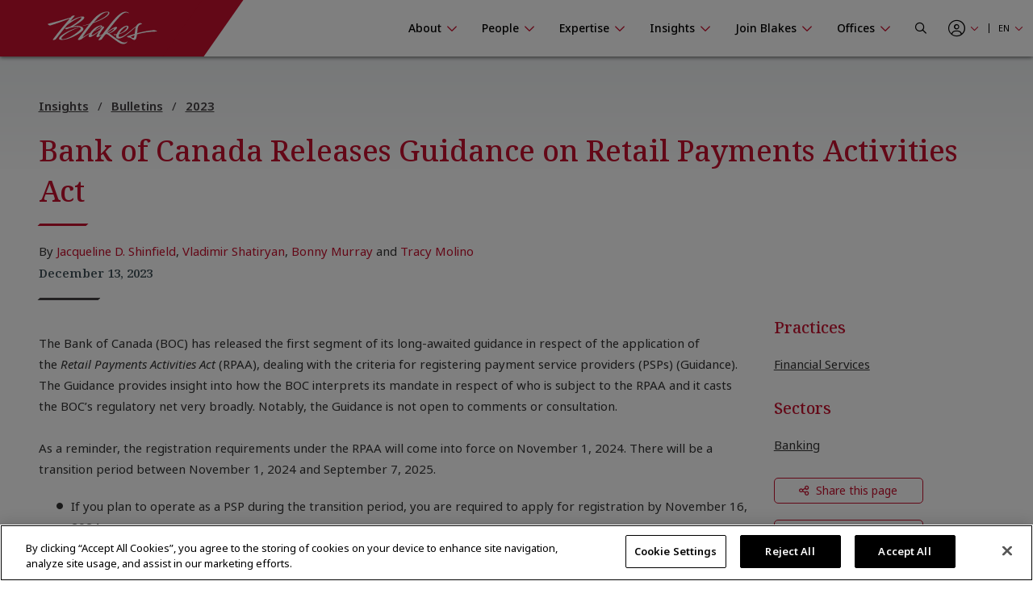

--- FILE ---
content_type: text/html; charset=utf-8
request_url: https://www.blakes.com/insights/bank-of-canada-releases-guidance-on-retail-payments-activities-act/
body_size: 19697
content:



<!doctype html>
<html lang="en">
<head>

    

<!-- OneTrust Cookies Consent Notice start for blakes.com -->
<script src="https://cdn.cookielaw.org/scripttemplates/otSDKStub.js"  type="text/javascript" charset="UTF-8" data-domain-script="c37f13a7-f24b-4477-9ab7-6b5f691ff28f" ></script>
<script type="text/javascript">
function OptanonWrapper() { }
</script>
<!-- OneTrust Cookies Consent Notice end for blakes.com -->

	
    



<title>Bank of Canada Releases Guidance on Retail Payments Activities Act |  Blakes</title>

<meta charset="utf-8">
<meta http-equiv="x-ua-compatible" content="ie=edge">
<meta name="viewport" content="width=device-width, initial-scale=1.0">
<meta name="format-detection" content="telephone=no">


<meta content="The Bank of Canada (BOC) has released the first segment of its long-awaited guidance in respect of the application of the Retail Payments Activities Act (RPAA), dealing with the criteria for registering payment service providers (PSPs) (Guidance). The Guidance provides insight into how the BOC interprets its mandate in respect of who is subject to the RPAA and it casts the BOC&#x2019;s regulatory net very broadly. Notably, the Guidance is not open to comments or consultation." name="description" /><meta content="legal insights, legal seminars, canadian law insights, thought leadership for canadian law" name="keywords" />


<meta property="og:title" content="Bank of Canada Releases Guidance on Retail Payments Activities Act |  Blakes" />
<meta property="og:type" content="website" />
<meta property="og:url" content="https://www.blakes.com/insights/bank-of-canada-releases-guidance-on-retail-payments-activities-act/" />

	<meta property="og:description" content="The Bank of Canada (BOC) has released the first segment of its long-awaited guidance in respect of the application of the Retail Payments Activities Act (RPAA), dealing with the criteria for registering payment service providers (PSPs) (Guidance). The Guidance provides insight into how the BOC interprets its mandate in respect of who is subject to the RPAA and it casts the BOC&#x2019;s regulatory net very broadly. Notably, the Guidance is not open to comments or consultation." />	
	<meta name="twitter:description" content="The Bank of Canada (BOC) has released the first segment of its long-awaited guidance in respect of the application of the Retail Payments Activities Act (RPAA), dealing with the criteria for registering payment service providers (PSPs) (Guidance). The Guidance provides insight into how the BOC interprets its mandate in respect of who is subject to the RPAA and it casts the BOC&#x2019;s regulatory net very broadly. Notably, the Guidance is not open to comments or consultation." />
	<meta property="og:image" content="https://www.blakes.com:443/getmedia/787021fa-8ada-4c30-9a6e-770ffd16ffca/Featured-Image-GettyImages-1327235931-Dec-2023.jpg?width=1548&amp;height=1032&amp;ext=.jpg" />
	<meta property="twitter:image" content="https://www.blakes.com:443/getmedia/787021fa-8ada-4c30-9a6e-770ffd16ffca/Featured-Image-GettyImages-1327235931-Dec-2023.jpg?width=1548&amp;height=1032&amp;ext=.jpg" />

<meta name="twitter:title" content="Bank of Canada Releases Guidance on Retail Payments Activities Act |  Blakes" />
<meta name="twitter:card" content="summary_large_image" />
<meta name="twitter:site" content="@BlakesLaw" />

<link rel="canonical" href="https://www.blakes.com/insights/bank-of-canada-releases-guidance-on-retail-payments-activities-act/" />


			<link rel="shortcut icon"  href="/getmedia/10e53688-6d12-4699-9255-ce3fcc173bcf/favicon-blakes-new-16x16.png" />
			<link rel="shortcut icon"  href="/getmedia/dcc269de-fb28-409e-af63-b8da62f15478/favicon-blakes-new-32x32.png" />
			<meta name="msapplication-square150x150logo" content="/getmedia/1a259b6b-fbf0-4479-a36b-a3216ddca2fb/favicon-blakes-new-150x150.png" />
			<link rel="apple-touch-icon-precomposed" sizes="180x180" href="/getmedia/ad826c92-de46-4132-9072-a94a415c9f41/favicon-blakes-new-180x180.png" />
			<link rel="apple-touch-icon-precomposed" sizes="192x192" href="/getmedia/a59e50f7-073e-4ce0-b37b-9647cef73763/favicon-blakes-new-192x192.png" />
			<link rel="apple-touch-icon-precomposed" sizes="512x512" href="/getmedia/31aa08c8-6d52-4a6d-9216-f88dd18a5cb6/favicon-blakes-new-512x512.png" />



    
	            <link rel="stylesheet" href="/assets/fontawesome/css/fontawesome.all.css?v=4.9" media="screen" />
            <link rel="stylesheet" href="/assets/css/global/global.css?v=4.9" media="screen" />
            <link rel="stylesheet" href="/assets/css/global/global-print.css?v=4.9" media="print" />



    
<!-- Google Tag Manager Script -->
<script>(function(w,d,s,l,i){w[l]=w[l]||[];w[l].push({'gtm.start':
new Date().getTime(),event:'gtm.js'});var f=d.getElementsByTagName(s)[0],
j=d.createElement(s),dl=l!='dataLayer'?'&l='+l:'';j.async=true;j.src=
'https://www.googletagmanager.com/gtm.js?id='+i+dl;f.parentNode.insertBefore(j,f);
})(window,document,'script','dataLayer','GTM-TZ44DC8');</script>
<!-- End Google Tag Manager | Script -->


    
                    <link rel="stylesheet" href="/assets/css/common/BLKCC.Text.css?v=4.9" media="screen" />
            <link rel="stylesheet" href="/assets/css/common/BLKCC.Cards.css?v=4.9" media="screen" />
            <link rel="stylesheet" href="/assets/css/common/BLKCC.Tabs.css?v=4.9" media="screen" />
            <link rel="stylesheet" href="/assets/css/common/BLKCC.Reveal.css?v=4.9" media="screen" />
            <link rel="stylesheet" href="/assets/css/common/BLKCC.Breadcrumbs.css?v=4.9" media="screen" />
            <link rel="stylesheet" href="/assets/css/common/BLKCC.ShareButton.css?v=4.9" media="screen" />
            <link rel="stylesheet" href="/assets/css/common/BLKCC.Video.css?v=4.9" media="screen" />
            <link rel="stylesheet" href="/assets/css/common/BLKCC.ExpandableText.css?v=4.9" media="screen" />
            <link rel="stylesheet" href="/assets/css/widgets/BLKWT.SectionTitle.css?v=4.9" media="screen" />
            <link rel="stylesheet" href="/assets/css/widgets/BLKWT.LatestNews.css?v=4.9" media="screen" />
            <link rel="stylesheet" href="/assets/css/widgets/BLKWT.EmbeddedPodcast.css?v=4.9" media="screen" />
            <link rel="stylesheet" href="/assets/css/sections/BLKSC.StandardSection.css?v=4.9" media="screen" />
            <link rel="stylesheet" href="/assets/css/pagetemplates/BLKPT.DetailCommon.css?v=4.9" media="screen" />
            <link rel="stylesheet" href="/assets/css/pagetemplates/BLKPT.InsightArticleDetail.css?v=4.9" media="screen" />


    
    
</head>
<body data-mode="LiveSite" id="blk-body" data-toggler="blk-body-toggle-active">

    
<!-- Google Tag Manager | Noscript -->
<noscript><iframe src="https://www.googletagmanager.com/ns.html?id=GTM-TZ44DC8"
height="0" width="0" style="display:none;visibility:hidden"></iframe></noscript>
<!-- End Google Tag Manager | Noscript -->


	<a href="#body" class="blk-skip-link no-print">Skip Navigation</a>

    

<div class="show-for-print custom-header-for-print">
    <img src="/assets/images/Blakes-Print-EN.svg?v=2" alt="Blake, Cassels &amp; Graydon LLP" class="custom-header-for-print-logo" />
</div>


    

    


<div class="blk-main-navigation-mobile-wrapper off-canvas position-right hide-for-large no-print" id="blk-main-navigation-mobile-flyout" data-transition="overlap" data-off-canvas data-ktc-search-exclude>
    <button id="hide-menu-button" class="close-button" type="button" data-close>
        <span class="blk-icon fal fa-times" aria-hidden="true"></span>
        <span class="show-for-sr">Hide Menu</span>
    </button>

    <a class="site-logo" href="/">
        <img src="/assets/img/blakes-logo-home-mobile.png" alt="Blakes | Blake, Cassels &amp; Graydon LLP" />
    </a>

    




<div class="blk-mobile-search-wrapper">
    <form role="search" action="/SearchControl/Search" method="post">
        <label for="blk-mobile-search-term" class="blk-global-search-label blk-mobile-search-label">Search Blakes.com</label>
        <div class="blk-mobile-search-inner">
             <input type="hidden" value="/search/" id="GlobalSearchPageUrl" name="GlobalSearchPageUrl" />
             <input required id="blk-mobile-search-term" type="text" class="blk-mobile-search-input blk-global-search-input" placeholder="Search Blakes.com" data-tps-datalayer-event-name="Search-Global-Header" name="SearchText" value="" />
             <button type="submit" class="blk-mobile-search-submit blk-global-search-submit">
                 <span class="blk-icon far fa-search"></span>
                 <span class="show-for-sr">Submit your search</span>
             </button>
        </div>
    <input name="__RequestVerificationToken" type="hidden" value="CfDJ8EiiFi7q6jBHjCJm_tj89jR_liEw2n2ZcDNQyy8kz8ZHFVf0HozbGmzQORGJmO_U99N5y21Ft_QW7dS8mdV3xU4ybKz0E9zqWvhRw1bVHB68yxUCv6UiA4VCThkfa8VWPQE78WpR2zss_3WFQQ0s36E" /></form>
</div>

    





<nav class="blk-main-navigation-mobile" data-temp="en-CA">
        <ul class="blk-main-navigation-mobile-list no-bullet">
        <li class="blk-main-navigation-mobile-list-item blk-main-navigation-mobile-level-1  ">
            <a href="/about/" class="blk-main-navigation-mobile-list-item-link"  aria-expanded="false" >
                <span class="blk-main-navigation-mobile-list-item-link-label blk-link-label">
                    About
                </span>
            </a>

                <button class="blk-main-navigation-mobile-list-toggle" aria-controls="blk-submenu-list-wrapper-mobile-23963" aria-expanded="false">
                    <span class="blk-icon"></span>
                    <span class="show-for-sr">Show or hide the About section navigation</span>
                </button>
                <ul class="blk-main-navigation-mobile-list no-bullet" id="blk-submenu-list-wrapper-mobile-23963">

        <li class="blk-main-navigation-mobile-list-item blk-main-navigation-mobile-level-2  ">
            <a href="/about/guiding-principles/" class="blk-main-navigation-mobile-list-item-link"  aria-expanded="false" >
                <span class="blk-main-navigation-mobile-list-item-link-label blk-link-label">
                    Guiding Principles
                </span>
            </a>

        </li>
        <li class="blk-main-navigation-mobile-list-item blk-main-navigation-mobile-level-2  ">
            <a href="/about/blakes-leadership/" class="blk-main-navigation-mobile-list-item-link"  aria-expanded="false" >
                <span class="blk-main-navigation-mobile-list-item-link-label blk-link-label">
                    Blakes Leadership
                </span>
            </a>

        </li>
        <li class="blk-main-navigation-mobile-list-item blk-main-navigation-mobile-level-2  ">
            <a href="/about/awards-recognition/" class="blk-main-navigation-mobile-list-item-link"  aria-expanded="false" aria-label="Blakes Awards & Recognition">
                <span class="blk-main-navigation-mobile-list-item-link-label blk-link-label">
                    Awards &amp; Recognition
                </span>
            </a>

        </li>
        <li class="blk-main-navigation-mobile-list-item blk-main-navigation-mobile-level-2  ">
            <a href="/about/diversity-inclusion/" class="blk-main-navigation-mobile-list-item-link"  aria-expanded="false" >
                <span class="blk-main-navigation-mobile-list-item-link-label blk-link-label">
                    Diversity &amp; Inclusion
                </span>
            </a>

                <button class="blk-main-navigation-mobile-list-toggle" aria-controls="blk-submenu-list-wrapper-mobile-24185" aria-expanded="false">
                    <span class="blk-icon"></span>
                    <span class="show-for-sr">Show or hide the Diversity &amp; Inclusion section navigation</span>
                </button>
                <ul class="blk-main-navigation-mobile-list no-bullet" id="blk-submenu-list-wrapper-mobile-24185">

        <li class="blk-main-navigation-mobile-list-item blk-main-navigation-mobile-level-3  ">
            <a href="/about/diversity-inclusion/black@blakes/" class="blk-main-navigation-mobile-list-item-link"  aria-expanded="false" >
                <span class="blk-main-navigation-mobile-list-item-link-label blk-link-label">
                    Black@Blakes
                </span>
            </a>

        </li>
        <li class="blk-main-navigation-mobile-list-item blk-main-navigation-mobile-level-3  ">
            <a href="/about/diversity-inclusion/chai@blakes/" class="blk-main-navigation-mobile-list-item-link"  aria-expanded="false" >
                <span class="blk-main-navigation-mobile-list-item-link-label blk-link-label">
                    Chai@Blakes
                </span>
            </a>

        </li>
        <li class="blk-main-navigation-mobile-list-item blk-main-navigation-mobile-level-3  ">
            <a href="/about/diversity-inclusion/eastasian@blakes/" class="blk-main-navigation-mobile-list-item-link"  aria-expanded="false" >
                <span class="blk-main-navigation-mobile-list-item-link-label blk-link-label">
                    EastAsian@Blakes
                </span>
            </a>

        </li>
        <li class="blk-main-navigation-mobile-list-item blk-main-navigation-mobile-level-3  ">
            <a href="/about/diversity-inclusion/pride@blakes/" class="blk-main-navigation-mobile-list-item-link"  aria-expanded="false" >
                <span class="blk-main-navigation-mobile-list-item-link-label blk-link-label">
                    Pride@Blakes
                </span>
            </a>

        </li>
        <li class="blk-main-navigation-mobile-list-item blk-main-navigation-mobile-level-3  ">
            <a href="/about/diversity-inclusion/southasian@blakes/" class="blk-main-navigation-mobile-list-item-link"  aria-expanded="false" >
                <span class="blk-main-navigation-mobile-list-item-link-label blk-link-label">
                    SouthAsian@Blakes
                </span>
            </a>

        </li>
        <li class="blk-main-navigation-mobile-list-item blk-main-navigation-mobile-level-3  ">
            <a href="/about/diversity-inclusion/women-at-blakes/" class="blk-main-navigation-mobile-list-item-link"  aria-expanded="false" >
                <span class="blk-main-navigation-mobile-list-item-link-label blk-link-label">
                    Women@Blakes
                </span>
            </a>

        </li>
        <li class="blk-main-navigation-mobile-list-item blk-main-navigation-mobile-level-3  ">
            <a href="/about/diversity-inclusion/inclusion@blakes/" class="blk-main-navigation-mobile-list-item-link"  aria-expanded="false" >
                <span class="blk-main-navigation-mobile-list-item-link-label blk-link-label">
                    Inclusion@Blakes
                </span>
            </a>

        </li>
        <li class="blk-main-navigation-mobile-list-item blk-main-navigation-mobile-level-3  ">
            <a href="/about/diversity-inclusion/investing-in-the-future/" class="blk-main-navigation-mobile-list-item-link"  aria-expanded="false" >
                <span class="blk-main-navigation-mobile-list-item-link-label blk-link-label">
                    Investing in the Future
                </span>
            </a>

        </li>

                </ul>
        </li>
        <li class="blk-main-navigation-mobile-list-item blk-main-navigation-mobile-level-2  ">
            <a href="/about/innovation-at-blakes/" class="blk-main-navigation-mobile-list-item-link"  aria-expanded="false" >
                <span class="blk-main-navigation-mobile-list-item-link-label blk-link-label">
                    Innovation at Blakes
                </span>
            </a>

        </li>
        <li class="blk-main-navigation-mobile-list-item blk-main-navigation-mobile-level-2  ">
            <a href="/about/social-responsibility/" class="blk-main-navigation-mobile-list-item-link"  aria-expanded="false" >
                <span class="blk-main-navigation-mobile-list-item-link-label blk-link-label">
                    Social Responsibility
                </span>
            </a>

                <button class="blk-main-navigation-mobile-list-toggle" aria-controls="blk-submenu-list-wrapper-mobile-24257" aria-expanded="false">
                    <span class="blk-icon"></span>
                    <span class="show-for-sr">Show or hide the Social Responsibility section navigation</span>
                </button>
                <ul class="blk-main-navigation-mobile-list no-bullet" id="blk-submenu-list-wrapper-mobile-24257">

        <li class="blk-main-navigation-mobile-list-item blk-main-navigation-mobile-level-3  ">
            <a href="/about/social-responsibility/community-involvement/" class="blk-main-navigation-mobile-list-item-link"  aria-expanded="false" >
                <span class="blk-main-navigation-mobile-list-item-link-label blk-link-label">
                    Community Involvement
                </span>
            </a>

        </li>
        <li class="blk-main-navigation-mobile-list-item blk-main-navigation-mobile-level-3  ">
            <a href="/about/social-responsibility/sustainability/" class="blk-main-navigation-mobile-list-item-link"  aria-expanded="false" >
                <span class="blk-main-navigation-mobile-list-item-link-label blk-link-label">
                    Sustainability
                </span>
            </a>

        </li>
        <li class="blk-main-navigation-mobile-list-item blk-main-navigation-mobile-level-3  ">
            <a href="/about/social-responsibility/pro-bono/" class="blk-main-navigation-mobile-list-item-link"  aria-expanded="false" >
                <span class="blk-main-navigation-mobile-list-item-link-label blk-link-label">
                    Pro Bono
                </span>
            </a>

        </li>

                </ul>
        </li>
        <li class="blk-main-navigation-mobile-list-item blk-main-navigation-mobile-level-2  ">
            <a href="/about/blakes-mindset/" class="blk-main-navigation-mobile-list-item-link"  aria-expanded="false" >
                <span class="blk-main-navigation-mobile-list-item-link-label blk-link-label">
                    Blakes Mindset
                </span>
            </a>

                <button class="blk-main-navigation-mobile-list-toggle" aria-controls="blk-submenu-list-wrapper-mobile-24361" aria-expanded="false">
                    <span class="blk-icon"></span>
                    <span class="show-for-sr">Show or hide the Blakes Mindset section navigation</span>
                </button>
                <ul class="blk-main-navigation-mobile-list no-bullet" id="blk-submenu-list-wrapper-mobile-24361">

        <li class="blk-main-navigation-mobile-list-item blk-main-navigation-mobile-level-3  ">
            <a href="/about/blakes-mindset/wellness-resources-at-blakes/" class="blk-main-navigation-mobile-list-item-link"  aria-expanded="false" >
                <span class="blk-main-navigation-mobile-list-item-link-label blk-link-label">
                    Wellness Resources at Blakes
                </span>
            </a>

        </li>

                </ul>
        </li>
        <li class="blk-main-navigation-mobile-list-item blk-main-navigation-mobile-level-2  ">
            <a href="/about/media-centre/" class="blk-main-navigation-mobile-list-item-link"  aria-expanded="false" >
                <span class="blk-main-navigation-mobile-list-item-link-label blk-link-label">
                    Media Centre
                </span>
            </a>

                <button class="blk-main-navigation-mobile-list-toggle" aria-controls="blk-submenu-list-wrapper-mobile-38000" aria-expanded="false">
                    <span class="blk-icon"></span>
                    <span class="show-for-sr">Show or hide the Media Centre section navigation</span>
                </button>
                <ul class="blk-main-navigation-mobile-list no-bullet" id="blk-submenu-list-wrapper-mobile-38000">

        <li class="blk-main-navigation-mobile-list-item blk-main-navigation-mobile-level-3  ">
            <a href="/about/media-centre/frequently-asked-questions/" class="blk-main-navigation-mobile-list-item-link"  aria-expanded="false" >
                <span class="blk-main-navigation-mobile-list-item-link-label blk-link-label">
                    Frequently Asked Questions
                </span>
            </a>

        </li>
        <li class="blk-main-navigation-mobile-list-item blk-main-navigation-mobile-level-3  ">
            <a href="/about/media-centre/latest-news/" class="blk-main-navigation-mobile-list-item-link"  aria-expanded="false" >
                <span class="blk-main-navigation-mobile-list-item-link-label blk-link-label">
                    Latest News
                </span>
            </a>

        </li>

                </ul>
        </li>

                </ul>
        </li>
        <li class="blk-main-navigation-mobile-list-item blk-main-navigation-mobile-level-1  ">
            <a href="/people/" class="blk-main-navigation-mobile-list-item-link"  aria-expanded="false" >
                <span class="blk-main-navigation-mobile-list-item-link-label blk-link-label">
                    People
                </span>
            </a>

                <button class="blk-main-navigation-mobile-list-toggle" aria-controls="blk-submenu-list-wrapper-mobile-7" aria-expanded="false">
                    <span class="blk-icon"></span>
                    <span class="show-for-sr">Show or hide the People section navigation</span>
                </button>
                <ul class="blk-main-navigation-mobile-list no-bullet" id="blk-submenu-list-wrapper-mobile-7">

        <li class="blk-main-navigation-mobile-list-item blk-main-navigation-mobile-level-2  ">
            <a href="/people/find-a-person/" class="blk-main-navigation-mobile-list-item-link"  aria-expanded="false" >
                <span class="blk-main-navigation-mobile-list-item-link-label blk-link-label">
                    Browse Firm Directory
                </span>
            </a>

        </li>

                </ul>
        </li>
        <li class="blk-main-navigation-mobile-list-item blk-main-navigation-mobile-level-1  ">
            <a href="/expertise/" class="blk-main-navigation-mobile-list-item-link"  aria-expanded="false" >
                <span class="blk-main-navigation-mobile-list-item-link-label blk-link-label">
                    Expertise
                </span>
            </a>

                <button class="blk-main-navigation-mobile-list-toggle" aria-controls="blk-submenu-list-wrapper-mobile-24395" aria-expanded="false">
                    <span class="blk-icon"></span>
                    <span class="show-for-sr">Show or hide the Expertise section navigation</span>
                </button>
                <ul class="blk-main-navigation-mobile-list no-bullet" id="blk-submenu-list-wrapper-mobile-24395">

        <li class="blk-main-navigation-mobile-list-item blk-main-navigation-mobile-level-2  ">
            <a href="/expertise/recent-experience/" class="blk-main-navigation-mobile-list-item-link"  aria-expanded="false" >
                <span class="blk-main-navigation-mobile-list-item-link-label blk-link-label">
                    Recent Experience
                </span>
            </a>

        </li>
        <li class="blk-main-navigation-mobile-list-item blk-main-navigation-mobile-level-2  ">
            <a href="/expertise/practices/" class="blk-main-navigation-mobile-list-item-link"  aria-expanded="false" >
                <span class="blk-main-navigation-mobile-list-item-link-label blk-link-label">
                    Practices
                </span>
            </a>

        </li>
        <li class="blk-main-navigation-mobile-list-item blk-main-navigation-mobile-level-2  ">
            <a href="/expertise/sectors/" class="blk-main-navigation-mobile-list-item-link"  aria-expanded="false" >
                <span class="blk-main-navigation-mobile-list-item-link-label blk-link-label">
                    Sectors
                </span>
            </a>

        </li>
        <li class="blk-main-navigation-mobile-list-item blk-main-navigation-mobile-level-2  ">
            <a href="/expertise/u-s-international-markets/" class="blk-main-navigation-mobile-list-item-link"  aria-expanded="false" >
                <span class="blk-main-navigation-mobile-list-item-link-label blk-link-label">
                    U.S. &amp; International Markets
                </span>
            </a>

        </li>
        <li class="blk-main-navigation-mobile-list-item blk-main-navigation-mobile-level-2  ">
            <a href="/expertise/innovative-solutions/" class="blk-main-navigation-mobile-list-item-link"  aria-expanded="false" >
                <span class="blk-main-navigation-mobile-list-item-link-label blk-link-label">
                    Innovative Solutions
                </span>
            </a>

        </li>

                </ul>
        </li>
        <li class="blk-main-navigation-mobile-list-item blk-main-navigation-mobile-level-1  expanded active">
            <a href="/insights/" class="blk-main-navigation-mobile-list-item-link" aria-current="page" aria-expanded="true" >
                <span class="blk-main-navigation-mobile-list-item-link-label blk-link-label">
                    Insights
                </span>
            </a>

                <button class="blk-main-navigation-mobile-list-toggle" aria-controls="blk-submenu-list-wrapper-mobile-3889" aria-expanded="true">
                    <span class="blk-icon"></span>
                    <span class="show-for-sr">Show or hide the Insights section navigation</span>
                </button>
                <ul class="blk-main-navigation-mobile-list no-bullet" id="blk-submenu-list-wrapper-mobile-3889">

        <li class="blk-main-navigation-mobile-list-item blk-main-navigation-mobile-level-2  ">
            <a href="/insights/all-insights/" class="blk-main-navigation-mobile-list-item-link"  aria-expanded="false" >
                <span class="blk-main-navigation-mobile-list-item-link-label blk-link-label">
                    Search Insights
                </span>
            </a>

        </li>
        <li class="blk-main-navigation-mobile-list-item blk-main-navigation-mobile-level-2  ">
            <a href="/insights/seminars/" class="blk-main-navigation-mobile-list-item-link"  aria-expanded="false" >
                <span class="blk-main-navigation-mobile-list-item-link-label blk-link-label">
                    Seminars
                </span>
            </a>

                <button class="blk-main-navigation-mobile-list-toggle" aria-controls="blk-submenu-list-wrapper-mobile-35254" aria-expanded="false">
                    <span class="blk-icon"></span>
                    <span class="show-for-sr">Show or hide the Seminars section navigation</span>
                </button>
                <ul class="blk-main-navigation-mobile-list no-bullet" id="blk-submenu-list-wrapper-mobile-35254">

        <li class="blk-main-navigation-mobile-list-item blk-main-navigation-mobile-level-3  ">
            <a href="/insights/seminars/upcoming-seminars/" class="blk-main-navigation-mobile-list-item-link"  aria-expanded="false" >
                <span class="blk-main-navigation-mobile-list-item-link-label blk-link-label">
                    Upcoming Seminars
                </span>
            </a>

        </li>
        <li class="blk-main-navigation-mobile-list-item blk-main-navigation-mobile-level-3  ">
            <a href="/insights/seminars/past-seminars/" class="blk-main-navigation-mobile-list-item-link"  aria-expanded="false" >
                <span class="blk-main-navigation-mobile-list-item-link-label blk-link-label">
                    Past Seminars
                </span>
            </a>

        </li>
        <li class="blk-main-navigation-mobile-list-item blk-main-navigation-mobile-level-3  ">
            <a href="/insights/seminars/cpd-cle-videos/" class="blk-main-navigation-mobile-list-item-link"  aria-expanded="false" >
                <span class="blk-main-navigation-mobile-list-item-link-label blk-link-label">
                    CPD/CLE Accredited Videos
                </span>
            </a>

        </li>
        <li class="blk-main-navigation-mobile-list-item blk-main-navigation-mobile-level-3  ">
            <a href="/insights/seminars/cpd-cle-requirements/" class="blk-main-navigation-mobile-list-item-link"  aria-expanded="false" >
                <span class="blk-main-navigation-mobile-list-item-link-label blk-link-label">
                    CPD/CLE Requirements
                </span>
            </a>

        </li>

                </ul>
        </li>
        <li class="blk-main-navigation-mobile-list-item blk-main-navigation-mobile-level-2  ">
            <a href="/insights/topic-centres/" class="blk-main-navigation-mobile-list-item-link"  aria-expanded="false" >
                <span class="blk-main-navigation-mobile-list-item-link-label blk-link-label">
                    Topic Centres
                </span>
            </a>

                <button class="blk-main-navigation-mobile-list-toggle" aria-controls="blk-submenu-list-wrapper-mobile-36938" aria-expanded="false">
                    <span class="blk-icon"></span>
                    <span class="show-for-sr">Show or hide the Topic Centres section navigation</span>
                </button>
                <ul class="blk-main-navigation-mobile-list no-bullet" id="blk-submenu-list-wrapper-mobile-36938">

        <li class="blk-main-navigation-mobile-list-item blk-main-navigation-mobile-level-3  ">
            <a href="/insights/topic-centres/artificial-intelligence/" class="blk-main-navigation-mobile-list-item-link"  aria-expanded="false" >
                <span class="blk-main-navigation-mobile-list-item-link-label blk-link-label">
                    Artificial Intelligence
                </span>
            </a>

        </li>
        <li class="blk-main-navigation-mobile-list-item blk-main-navigation-mobile-level-3  ">
            <a href="/insights/topic-centres/blakes-ventures/" class="blk-main-navigation-mobile-list-item-link"  aria-expanded="false" >
                <span class="blk-main-navigation-mobile-list-item-link-label blk-link-label">
                    Blakes Ventures
                </span>
            </a>

        </li>
        <li class="blk-main-navigation-mobile-list-item blk-main-navigation-mobile-level-3  ">
            <a href="/insights/topic-centres/cross-border-tariffs/" class="blk-main-navigation-mobile-list-item-link"  aria-expanded="false" >
                <span class="blk-main-navigation-mobile-list-item-link-label blk-link-label">
                    Cross-Border Tariffs
                </span>
            </a>

        </li>
        <li class="blk-main-navigation-mobile-list-item blk-main-navigation-mobile-level-3  ">
            <a href="/insights/topic-centres/cybersecurity-and-privacy/" class="blk-main-navigation-mobile-list-item-link"  aria-expanded="false" >
                <span class="blk-main-navigation-mobile-list-item-link-label blk-link-label">
                    Cybersecurity and Privacy
                </span>
            </a>

        </li>
        <li class="blk-main-navigation-mobile-list-item blk-main-navigation-mobile-level-3  ">
            <a href="/insights/topic-centres/diversity-and-inclusion/" class="blk-main-navigation-mobile-list-item-link"  aria-expanded="false" >
                <span class="blk-main-navigation-mobile-list-item-link-label blk-link-label">
                    Diversity and Inclusion
                </span>
            </a>

        </li>
        <li class="blk-main-navigation-mobile-list-item blk-main-navigation-mobile-level-3  ">
            <a href="/insights/topic-centres/environmental-social-governance/" class="blk-main-navigation-mobile-list-item-link"  aria-expanded="false" >
                <span class="blk-main-navigation-mobile-list-item-link-label blk-link-label">
                    Environmental, Social and Governance (ESG)
                </span>
            </a>

        </li>
        <li class="blk-main-navigation-mobile-list-item blk-main-navigation-mobile-level-3  ">
            <a href="/insights/topic-centres/future-of-work/" class="blk-main-navigation-mobile-list-item-link"  aria-expanded="false" >
                <span class="blk-main-navigation-mobile-list-item-link-label blk-link-label">
                    Future of Work
                </span>
            </a>

        </li>
        <li class="blk-main-navigation-mobile-list-item blk-main-navigation-mobile-level-3  ">
            <a href="/insights/topic-centres/international-cross-border-business/" class="blk-main-navigation-mobile-list-item-link"  aria-expanded="false" >
                <span class="blk-main-navigation-mobile-list-item-link-label blk-link-label">
                    International &amp; Cross-Border Business
                </span>
            </a>

        </li>
        <li class="blk-main-navigation-mobile-list-item blk-main-navigation-mobile-level-3  ">
            <a href="/insights/topic-centres/public-sector-procurement-infrastructure/" class="blk-main-navigation-mobile-list-item-link"  aria-expanded="false" >
                <span class="blk-main-navigation-mobile-list-item-link-label blk-link-label">
                    Public Sector, Procurement &amp; Infrastructure
                </span>
            </a>

        </li>

                </ul>
        </li>
        <li class="blk-main-navigation-mobile-list-item blk-main-navigation-mobile-level-2  ">
            <a href="/insights/case-studies/" class="blk-main-navigation-mobile-list-item-link"  aria-expanded="false" >
                <span class="blk-main-navigation-mobile-list-item-link-label blk-link-label">
                    Case Studies
                </span>
            </a>

        </li>
        <li class="blk-main-navigation-mobile-list-item blk-main-navigation-mobile-level-2  ">
            <a href="/insights/podcasts/" class="blk-main-navigation-mobile-list-item-link"  aria-expanded="false" >
                <span class="blk-main-navigation-mobile-list-item-link-label blk-link-label">
                    Podcasts
                </span>
            </a>

        </li>

                </ul>
        </li>
        <li class="blk-main-navigation-mobile-list-item blk-main-navigation-mobile-level-1  ">
            <a href="/join-blakes/" class="blk-main-navigation-mobile-list-item-link"  aria-expanded="false" >
                <span class="blk-main-navigation-mobile-list-item-link-label blk-link-label">
                    Join Blakes
                </span>
            </a>

                <button class="blk-main-navigation-mobile-list-toggle" aria-controls="blk-submenu-list-wrapper-mobile-36815" aria-expanded="false">
                    <span class="blk-icon"></span>
                    <span class="show-for-sr">Show or hide the Join Blakes section navigation</span>
                </button>
                <ul class="blk-main-navigation-mobile-list no-bullet" id="blk-submenu-list-wrapper-mobile-36815">

        <li class="blk-main-navigation-mobile-list-item blk-main-navigation-mobile-level-2  ">
            <a href="/join-blakes/find-a-career/" class="blk-main-navigation-mobile-list-item-link"  aria-expanded="false" >
                <span class="blk-main-navigation-mobile-list-item-link-label blk-link-label">
                    Find a Career
                </span>
            </a>

        </li>
        <li class="blk-main-navigation-mobile-list-item blk-main-navigation-mobile-level-2  ">
            <a href="/join-blakes/legal-professionals/" class="blk-main-navigation-mobile-list-item-link"  aria-expanded="false" >
                <span class="blk-main-navigation-mobile-list-item-link-label blk-link-label">
                    Legal Professionals
                </span>
            </a>

        </li>
        <li class="blk-main-navigation-mobile-list-item blk-main-navigation-mobile-level-2  ">
            <a href="/join-blakes/law-students/" class="blk-main-navigation-mobile-list-item-link"  aria-expanded="false" >
                <span class="blk-main-navigation-mobile-list-item-link-label blk-link-label">
                    Law Students
                </span>
            </a>

        </li>
        <li class="blk-main-navigation-mobile-list-item blk-main-navigation-mobile-level-2  ">
            <a href="/join-blakes/law-clerks-paraprofessionals/" class="blk-main-navigation-mobile-list-item-link"  aria-expanded="false" >
                <span class="blk-main-navigation-mobile-list-item-link-label blk-link-label">
                    Law Clerks/Paraprofessionals
                </span>
            </a>

        </li>
        <li class="blk-main-navigation-mobile-list-item blk-main-navigation-mobile-level-2  ">
            <a href="/join-blakes/business-services/" class="blk-main-navigation-mobile-list-item-link"  aria-expanded="false" >
                <span class="blk-main-navigation-mobile-list-item-link-label blk-link-label">
                    Business Services
                </span>
            </a>

        </li>
        <li class="blk-main-navigation-mobile-list-item blk-main-navigation-mobile-level-2  ">
            <a href="/join-blakes/undergrad-students/" class="blk-main-navigation-mobile-list-item-link"  aria-expanded="false" >
                <span class="blk-main-navigation-mobile-list-item-link-label blk-link-label">
                    Undergrad Students
                </span>
            </a>

        </li>

                </ul>
        </li>
        <li class="blk-main-navigation-mobile-list-item blk-main-navigation-mobile-level-1  ">
            <a href="/offices/" class="blk-main-navigation-mobile-list-item-link"  aria-expanded="false" >
                <span class="blk-main-navigation-mobile-list-item-link-label blk-link-label">
                    Offices
                </span>
            </a>

                <button class="blk-main-navigation-mobile-list-toggle" aria-controls="blk-submenu-list-wrapper-mobile-37996" aria-expanded="false">
                    <span class="blk-icon"></span>
                    <span class="show-for-sr">Show or hide the Offices section navigation</span>
                </button>
                <ul class="blk-main-navigation-mobile-list no-bullet" id="blk-submenu-list-wrapper-mobile-37996">

        <li class="blk-main-navigation-mobile-list-item blk-main-navigation-mobile-level-2  ">
            <a href="/offices/toronto/" class="blk-main-navigation-mobile-list-item-link"  aria-expanded="false" >
                <span class="blk-main-navigation-mobile-list-item-link-label blk-link-label">
                    Toronto
                </span>
            </a>

        </li>
        <li class="blk-main-navigation-mobile-list-item blk-main-navigation-mobile-level-2  ">
            <a href="/offices/calgary/" class="blk-main-navigation-mobile-list-item-link"  aria-expanded="false" >
                <span class="blk-main-navigation-mobile-list-item-link-label blk-link-label">
                    Calgary
                </span>
            </a>

        </li>
        <li class="blk-main-navigation-mobile-list-item blk-main-navigation-mobile-level-2  ">
            <a href="/offices/vancouver/" class="blk-main-navigation-mobile-list-item-link"  aria-expanded="false" >
                <span class="blk-main-navigation-mobile-list-item-link-label blk-link-label">
                    Vancouver
                </span>
            </a>

        </li>
        <li class="blk-main-navigation-mobile-list-item blk-main-navigation-mobile-level-2  ">
            <a href="/offices/montreal/" class="blk-main-navigation-mobile-list-item-link"  aria-expanded="false" >
                <span class="blk-main-navigation-mobile-list-item-link-label blk-link-label">
                    Montr&#xE9;al
                </span>
            </a>

        </li>
        <li class="blk-main-navigation-mobile-list-item blk-main-navigation-mobile-level-2  ">
            <a href="/offices/ottawa/" class="blk-main-navigation-mobile-list-item-link"  aria-expanded="false" >
                <span class="blk-main-navigation-mobile-list-item-link-label blk-link-label">
                    Ottawa
                </span>
            </a>

        </li>
        <li class="blk-main-navigation-mobile-list-item blk-main-navigation-mobile-level-2  ">
            <a href="/offices/new-york/" class="blk-main-navigation-mobile-list-item-link"  aria-expanded="false" >
                <span class="blk-main-navigation-mobile-list-item-link-label blk-link-label">
                    New York
                </span>
            </a>

        </li>
        <li class="blk-main-navigation-mobile-list-item blk-main-navigation-mobile-level-2  ">
            <a href="/offices/london/" class="blk-main-navigation-mobile-list-item-link"  aria-expanded="false" >
                <span class="blk-main-navigation-mobile-list-item-link-label blk-link-label">
                    London
                </span>
            </a>

        </li>

                </ul>
        </li>
            


        <li class="blk-main-navigation-mobile-list-item blk-main-navigation-mobile-level-1">
            <a href="/subscription-registration" target=""  class="blk-main-navigation-mobile-list-item-link" >
                <span class="blk-main-navigation-mobile-list-item-link-label blk-link-label">
                    Email Sign Up / <br> Client Registration
                </span>
            </a>
        </li>

<li class="blk-main-navigation-mobile-list-item blk-main-navigation-mobile-level-1">
        <a href="/sign-in/?returnurl=%7E%2Finsights%2Fbank-of-canada-releases-guidance-on-retail-payments-activities-act%2F" class="blk-main-navigation-mobile-list-item-link">Client Web Log In</a>
</li>


            <!-- 12:26:10 p.m. -->
            



<li class="blk-main-navigation-mobile-list-item blk-main-navigation-mobile-level-1 blk-main-navigation-mobile-has-children blk-language-toggle-item">
    <a href="#"
        class="blk-main-navigation-mobile-list-item-link blk-language-toggle blk-main-navigation-mobile-top-level-list-toggle"
        title="Show / Hide menu"
        aria-label="English. Currently selected."
        aria-controls="blk-submenu-list-wrapper-languages-mobile" aria-expanded="false">
        <span class="blk-main-navigation-mobile-list-item-link-label blk-link-label">English</span>
        <span class="blk-icon"></span>
    </a>
    <ul class="blk-main-navigation-mobile-list no-bullet" id="blk-submenu-list-wrapper-languages-mobile">
            <li class="blk-main-navigation-mobile-list-item blk-main-navigation-mobile-level-2">
                <a href="#"
                   class="blk-main-navigation-mobile-list-item-link blk-language-selected"
                   title="English"
                   >
                    <span class="blk-main-navigation-mobile-list-item-link-label blk-link-label">English</span>
                </a>
            </li>
            <li class="blk-main-navigation-mobile-list-item blk-main-navigation-mobile-level-2">
                <a href="/fr-ca/perspectives/la-banque-du-canada-publie-une-ligne-directrice-relative-a-la-loi-sur-les-activites-associees-aux-pa/"
                   class="blk-main-navigation-mobile-list-item-link "
                   title="French"
                    lang=fr>
                    <span class="blk-main-navigation-mobile-list-item-link-label blk-link-label">Fran&#xE7;ais</span>
                </a>
            </li>
    </ul>
</li>

        </ul>
</nav>

<!-- 12:26:10 p.m. -->

</div>


	<div class="main-site-wrapper blk-off-canvas-content off-canvas-content" data-off-canvas-content>

        




<header class="blk-header no-print" id="header">
    <div class="blk-header-inner" data-ktc-search-exclude>
        <div class="grid-container full">
            <div class="grid-x align-justify">
                <div class="cell shrink">
                    <div class="blk-header-logo-wrapper">
                        <a class="site-logo" href="/">
                            <span class="show-for-sr">Blake, Cassels &amp; Graydon LLP</span>
                            <svg version="1.1" id="header_logo" xmlns="http://www.w3.org/2000/svg" xmlns:xlink="http://www.w3.org/1999/xlink" x="0px" y="0px" viewBox="0 0 212.21 72.1" xml:space="preserve" role="img" aria-label="Blake, Cassels &amp; Graydon LLP"
                                 class="blk-header-logo" style="enable-background:new 0 0 212.21 72.1; fill: #fff;">
                            <path class="st0" d="M159.22,51.85c1.87,0.95,3.52,2.34,5.16,2.39c0.68,0.02,0.97-0.13,1.37-1.57c0.27-0.95,0.51-2.21,0.73-3.64
                                C163.89,49.93,161.48,50.88,159.22,51.85 M138.13,46.05c8.45-2.8,12.99-8.46,13.94-10.94c0.62-1.62,0.57-3.25-2.27-1.51
                                C145.43,36.27,140.48,40.87,138.13,46.05 M114.66,44.07c0.06,0,0.11,0,0.17,0c3.23-3.15,11.7-9.27,16.18-10.38
                                c3.19-0.79,3.43,1.31,2.65,2.47c-1.62,2.4-6.54,7.04-14.24,9.58c0.54,0.34,1.12,0.75,1.75,1.22c6.28,4.7,15.04,10.93,20.46,13.92
                                c4.62,2.55,9.55,2.04,11.47-0.27c0.34-0.4,0.66-0.25,0.34,0.4c-1.69,3.44-6.06,5.81-12.73,3.44c-2.74-0.97-10.42-6.47-21.02-14.51
                                c-4.73-3.59-6.54-3.69-8.01-1.79c-2.08,2.67-3.74,4.98-5.74,7.73c-1.97,2.71-7.64,2.97-6.35,1.21c2.13-2.88,4.18-5.67,6.18-8.36
                                c-2.25,1.29-4.7,2.52-7.1,3.5c-2.27,0.92-4.25,0.05-2.5-3.03c0.98-1.71,2.39-4.17,4.06-6.81c-5.82,4.62-11.92,8.51-14.98,9.84
                                c-3.12,1.35-5.07-0.11-3.77-3.32c0.33-0.8,0.86-1.84,1.59-3.02c-6.68,3.96-11.65,7.59-15.87,10.81c-1.19,0.9-8.63,2.82-5.3-1.52
                                C67.33,48.09,73.93,39,82.15,28.76c-3.51,1.01-7.71,2.08-11.6,3.02c-0.8,0.19-0.8-0.28,0-0.52c4.28-1.24,8.56-2.45,12.6-3.75
                                c1.16-1.44,2.36-2.9,3.59-4.38c8.72-10.49,15.56-15.47,24.04-17.43c3.28-0.76,6.27-0.88,7.76-0.09c1.66,0.87,1.65,2.99-0.46,5.67
                                c-2.51,3.19-12.02,9.4-28.68,15.16c-9.08,10.7-17.12,22.24-18.95,24.84c-0.4,0.57-0.33,1.1,0.47,0.66
                                c1.84-1.02,8.26-5.09,13.11-7.54c3.48-5.02,9.93-11.6,18.58-13.55c3.44-0.78,5.2,1.34,2.54,3.44c-2.93,2.32-7.29,4.42-13.93,6.85
                                c-1.46,1.64-4.24,4.97-4.67,6.57c-0.32,1.18,0.73,1.22,1.52,0.96c2.26-0.74,8.38-4.35,13.93-9.01c1.69-2.51,3.56-5.01,5.45-7.06
                                c0.75-0.81,2.88,1.62,2.2,2.5c-4.58,5.94-7.35,9.85-8.83,13.68c-0.32,0.83-0.19,1.14,0.93,0.68c1.72-0.72,3.59-1.56,5.34-2.51
                                c15.29-20.53,26.88-35.06,35.68-39.69c3.56-1.88,8.6-3.3,12.79,0.01c0.87,0.68,0.43,1.17,0.06,0.91c-3.73-2.65-7.82-1.01-10.84,1.07
                                C139.01,13.25,128.64,25.44,114.66,44.07 M116.59,44.35c0.51,0.16,1.05,0.39,1.65,0.7c3.76-1.46,9.45-5.04,10.72-8.42
                                C125.83,37.18,119.74,41.5,116.59,44.35 M90.83,24.78c14.3-5.7,22.11-10.46,25.48-14.76c3.35-4.28-0.65-4.43-4.97-2.96
                                C105.7,8.99,98.03,16.47,90.83,24.78 M92.22,40.08c5.39-2.19,10.04-4.88,11.3-6.24c1.02-1.1,0.4-1.85-1.41-1.18
                                C98.94,33.84,95.46,37.03,92.22,40.08 M52.24,32.43c3.95-0.71,7.62-0.96,10.28-0.63c9.23,1.13,10.12,5.82,7.2,8.7
                                c-7.38,7.29-24.79,16.73-38.04,17.21c-7.45,0.27-6.29-2.92-4.84-4.99c1.94-2.76,14.58-12.78,34.94-17.98
                                c0.64-0.16,0.72,0.16,0.09,0.38c-18.74,6.44-29,15.29-30.76,17.79c-1.2,1.71-1.61,4.26,3.47,3.39c10.8-1.84,23.87-10.77,30.51-17.2
                                c1.68-1.63,1.82-4.78-3.21-5.39c-4.35-0.53-10.42,0.13-16.61,2.12c-2.01,0.86-3.97,1.58-5.82,2.13c-1.08,0.32-3.26-1.99-1.9-2.37
                                c2.1-0.57,4.64-1.22,8.25-2.27c10.51-5.49,18.83-12.27,21.39-15.6c1.27-1.65,0.14-2.42-1.99-1.78c-7.43,2.25-18.7,9.87-24.63,14.55
                                c-6.61,8.07-13.44,16.6-20.61,25.78c-1.8,1.8-7.26,2.9-5.21,0.09C24.79,42.61,36.61,29.1,45.86,17.92
                                c-13.63,5.43-25.28,9.55-35.79,12.87c-2.74,0.85-6.46-2.52-4.67-3.03c13.79-3.48,27.8-7.39,42.02-11.74
                                c0.47-0.58,0.94-1.15,1.39-1.71c2.17-2.67,7.25-2.44,6.14-1.08c-2.66,3.12-5.34,6.3-8.05,9.54c8.28-4.89,18.26-8.99,23.19-8.6
                                c3.24,0.25,3.02,1.85,2.46,3.31C71.61,19.97,62.27,27.05,52.24,32.43 M179.98,28.31c-2.19,0.65-6.02,1.47-7.27,6.62
                                c-0.28,1.16-0.64,5.65-1.19,10.25c8.72-2.36,18.88-4.52,30.3-5.56c0.46-0.04,1.38-0.12,2.16,0.07c1.32,0.33,3.22,0.84,4.17,1.35
                                c0.54,0.29,0.38,1.04-0.57,1.06c-14.74,0.27-26.64,2.45-36.36,5.39c-0.49,3.52-1.13,6.78-2.02,8.29c-1.58,2.69-4.3,2.33-6.37,0.91
                                c-1.77-1.21-4.5-3.65-6.78-3.46c-1.76,0.42-4.74-1.71-2.93-2.32c3.96-1.34,8.55-2.88,13.73-4.41c0.6-4.4,1.18-9.55,2.14-12.58
                                c-3.51,2.68-7.77,6.68-9,7.7c-6.35,5.29-14.25,11.76-20.04,13.18c-5.77,1.41-8.98-0.77-7.35-5.84l0.09-0.27
                                c-1.04,0.19-2.07,0.33-2.75,0.33c-1.5,0-3.07-1.99-1.97-1.89c1.8,0.17,3.64,0.14,5.33-0.04c3.29-7.76,10.76-13.46,16.05-15.27
                                c4.35-1.48,7.16,0.11,5.63,4.11c-1.23,3.22-7.83,8.37-17.41,11.48c-0.24,0.69-0.44,1.39-0.58,2.09c-0.44,2.19,0.64,3.34,4.39,2.42
                                c8.49-2.08,21.09-15.01,28.34-19.8c1.1-2.19,3.08-4.88,7.02-5.7c0.63-0.13,2.15,0.24,3.1,0.65
                                C180.87,27.51,180.42,28.18,179.98,28.31"></path>
                            </svg>
                        </a>
                    </div>
                </div>
                <div class="cell auto">
                    <div class="blk-header-navigations-container grid-container">
                        <div class="grid-x align-right">
                            <div class="cell shrink">
                                <div class="blk-header-navigations-wrapper">
                                    





<div class="blk-main-navigation-wrapper">
    <nav class="blk-main-navigation">
            <ul class="blk-main-navigation-list no-bullet grid-x align-right align-bottom">
        <li class="blk-main-navigation-list-item blk-main-navigation-level-1 cell shrink show-for-large blk-main-navigation-has-children">
                <button class="blk-main-navigation-list-item-link"
                aria-controls="blk-submenu-list-wrapper-23963"
                aria-expanded="false"
                
                aria-label="Show or hide the About section navigation" aria-expanded="false" aria-controls="blk-submenu-list-wrapper-23963">

                    <span class="blk-main-navigation-list-item-link-label">About</span>
                        <span class="blk-icon far fa-chevron-down"></span>
                </button>


                <div class="blk-main-navigation-submenu-list-wrapper" id="blk-submenu-list-wrapper-23963">
                    <ul class="blk-main-navigation-list blk-main-navigation-submenu-list no-bullet">
                        <li class="blk-main-navigation-list-item blk-main-navigation-level-2 ">
                            <a href="/about/" class="blk-main-navigation-list-item-link"  >
                                <span class="blk-main-navigation-list-item-link-label">About</span>
                            </a>
                        </li>

        <li class="blk-main-navigation-list-item blk-main-navigation-level-2">
                <a href="/about/guiding-principles/"
           class="blk-main-navigation-list-item-link" 
                aria-label="Guiding Principles">

                    <span class="blk-main-navigation-list-item-link-label">Guiding Principles</span>
                </a>


        </li>
        <li class="blk-main-navigation-list-item blk-main-navigation-level-2">
                <a href="/about/blakes-leadership/"
           class="blk-main-navigation-list-item-link" 
                aria-label="Blakes Leadership">

                    <span class="blk-main-navigation-list-item-link-label">Blakes Leadership</span>
                </a>


        </li>
        <li class="blk-main-navigation-list-item blk-main-navigation-level-2">
                <a href="/about/awards-recognition/"
           class="blk-main-navigation-list-item-link" 
                aria-label="Blakes Awards & Recognition">

                    <span class="blk-main-navigation-list-item-link-label">Awards &amp; Recognition</span>
                </a>


        </li>
        <li class="blk-main-navigation-list-item blk-main-navigation-level-2">
                <a href="/about/diversity-inclusion/"
           class="blk-main-navigation-list-item-link" 
                aria-label="Diversity & Inclusion">

                    <span class="blk-main-navigation-list-item-link-label">Diversity &amp; Inclusion</span>
                </a>


        </li>
        <li class="blk-main-navigation-list-item blk-main-navigation-level-2">
                <a href="/about/innovation-at-blakes/"
           class="blk-main-navigation-list-item-link" 
                aria-label="Innovation at Blakes">

                    <span class="blk-main-navigation-list-item-link-label">Innovation at Blakes</span>
                </a>


        </li>
        <li class="blk-main-navigation-list-item blk-main-navigation-level-2">
                <a href="/about/social-responsibility/"
           class="blk-main-navigation-list-item-link" 
                aria-label="Social Responsibility">

                    <span class="blk-main-navigation-list-item-link-label">Social Responsibility</span>
                </a>


        </li>
        <li class="blk-main-navigation-list-item blk-main-navigation-level-2">
                <a href="/about/blakes-mindset/"
           class="blk-main-navigation-list-item-link" 
                aria-label="Blakes Mindset">

                    <span class="blk-main-navigation-list-item-link-label">Blakes Mindset</span>
                </a>


        </li>
        <li class="blk-main-navigation-list-item blk-main-navigation-level-2">
                <a href="/about/media-centre/"
           class="blk-main-navigation-list-item-link" 
                aria-label="Media Centre">

                    <span class="blk-main-navigation-list-item-link-label">Media Centre</span>
                </a>


        </li>
                    </ul>
                </div>
        </li>
        <li class="blk-main-navigation-list-item blk-main-navigation-level-1 cell shrink show-for-large blk-main-navigation-has-children">
                <button class="blk-main-navigation-list-item-link"
                aria-controls="blk-submenu-list-wrapper-7"
                aria-expanded="false"
                
                aria-label="Show or hide the People section navigation" aria-expanded="false" aria-controls="blk-submenu-list-wrapper-7">

                    <span class="blk-main-navigation-list-item-link-label">People</span>
                        <span class="blk-icon far fa-chevron-down"></span>
                </button>


                <div class="blk-main-navigation-submenu-list-wrapper" id="blk-submenu-list-wrapper-7">
                    <ul class="blk-main-navigation-list blk-main-navigation-submenu-list no-bullet">
                        <li class="blk-main-navigation-list-item blk-main-navigation-level-2 ">
                            <a href="/people/" class="blk-main-navigation-list-item-link"  >
                                <span class="blk-main-navigation-list-item-link-label">People</span>
                            </a>
                        </li>

        <li class="blk-main-navigation-list-item blk-main-navigation-level-2">
                <a href="/people/find-a-person/"
           class="blk-main-navigation-list-item-link" 
                aria-label="Browse Firm Directory">

                    <span class="blk-main-navigation-list-item-link-label">Browse Firm Directory</span>
                </a>


        </li>
                    </ul>
                </div>
        </li>
        <li class="blk-main-navigation-list-item blk-main-navigation-level-1 cell shrink show-for-large blk-main-navigation-has-children">
                <button class="blk-main-navigation-list-item-link"
                aria-controls="blk-submenu-list-wrapper-24395"
                aria-expanded="false"
                
                aria-label="Show or hide the Expertise section navigation" aria-expanded="false" aria-controls="blk-submenu-list-wrapper-24395">

                    <span class="blk-main-navigation-list-item-link-label">Expertise</span>
                        <span class="blk-icon far fa-chevron-down"></span>
                </button>


                <div class="blk-main-navigation-submenu-list-wrapper" id="blk-submenu-list-wrapper-24395">
                    <ul class="blk-main-navigation-list blk-main-navigation-submenu-list no-bullet">
                        <li class="blk-main-navigation-list-item blk-main-navigation-level-2 ">
                            <a href="/expertise/" class="blk-main-navigation-list-item-link"  >
                                <span class="blk-main-navigation-list-item-link-label">Expertise</span>
                            </a>
                        </li>

        <li class="blk-main-navigation-list-item blk-main-navigation-level-2">
                <a href="/expertise/recent-experience/"
           class="blk-main-navigation-list-item-link" 
                aria-label="Recent Experience">

                    <span class="blk-main-navigation-list-item-link-label">Recent Experience</span>
                </a>


        </li>
        <li class="blk-main-navigation-list-item blk-main-navigation-level-2">
                <a href="/expertise/practices/"
           class="blk-main-navigation-list-item-link" 
                aria-label="Practices">

                    <span class="blk-main-navigation-list-item-link-label">Practices</span>
                </a>


        </li>
        <li class="blk-main-navigation-list-item blk-main-navigation-level-2">
                <a href="/expertise/sectors/"
           class="blk-main-navigation-list-item-link" 
                aria-label="Sectors">

                    <span class="blk-main-navigation-list-item-link-label">Sectors</span>
                </a>


        </li>
        <li class="blk-main-navigation-list-item blk-main-navigation-level-2">
                <a href="/expertise/u-s-international-markets/"
           class="blk-main-navigation-list-item-link" 
                aria-label="U.S. & International Markets">

                    <span class="blk-main-navigation-list-item-link-label">U.S. &amp; International Markets</span>
                </a>


        </li>
        <li class="blk-main-navigation-list-item blk-main-navigation-level-2">
                <a href="/expertise/innovative-solutions/"
           class="blk-main-navigation-list-item-link" 
                aria-label="Innovative Solutions">

                    <span class="blk-main-navigation-list-item-link-label">Innovative Solutions</span>
                </a>


        </li>
                    </ul>
                </div>
        </li>
        <li class="blk-main-navigation-list-item blk-main-navigation-level-1 cell shrink show-for-large blk-main-navigation-has-children active">
                <button class="blk-main-navigation-list-item-link"
                aria-controls="blk-submenu-list-wrapper-3889"
                aria-expanded="false"
                aria-current="page"
                aria-label="Show or hide the Insights section navigation" aria-expanded="false" aria-controls="blk-submenu-list-wrapper-3889">

                    <span class="blk-main-navigation-list-item-link-label">Insights</span>
                        <span class="blk-icon far fa-chevron-down"></span>
                </button>


                <div class="blk-main-navigation-submenu-list-wrapper" id="blk-submenu-list-wrapper-3889">
                    <ul class="blk-main-navigation-list blk-main-navigation-submenu-list no-bullet">
                        <li class="blk-main-navigation-list-item blk-main-navigation-level-2 ">
                            <a href="/insights/" class="blk-main-navigation-list-item-link"  >
                                <span class="blk-main-navigation-list-item-link-label">Insights</span>
                            </a>
                        </li>

        <li class="blk-main-navigation-list-item blk-main-navigation-level-2">
                <a href="/insights/all-insights/"
           class="blk-main-navigation-list-item-link" 
                aria-label="Search Insights">

                    <span class="blk-main-navigation-list-item-link-label">Search Insights</span>
                </a>


        </li>
        <li class="blk-main-navigation-list-item blk-main-navigation-level-2">
                <a href="/insights/seminars/"
           class="blk-main-navigation-list-item-link" 
                aria-label="Seminars">

                    <span class="blk-main-navigation-list-item-link-label">Seminars</span>
                </a>


        </li>
        <li class="blk-main-navigation-list-item blk-main-navigation-level-2">
                <a href="/insights/topic-centres/"
           class="blk-main-navigation-list-item-link" 
                aria-label="Topic Centres">

                    <span class="blk-main-navigation-list-item-link-label">Topic Centres</span>
                </a>


        </li>
        <li class="blk-main-navigation-list-item blk-main-navigation-level-2">
                <a href="/insights/case-studies/"
           class="blk-main-navigation-list-item-link" 
                aria-label="Case Studies">

                    <span class="blk-main-navigation-list-item-link-label">Case Studies</span>
                </a>


        </li>
        <li class="blk-main-navigation-list-item blk-main-navigation-level-2">
                <a href="/insights/podcasts/"
           class="blk-main-navigation-list-item-link" 
                aria-label="Podcasts">

                    <span class="blk-main-navigation-list-item-link-label">Podcasts</span>
                </a>


        </li>
                    </ul>
                </div>
        </li>
        <li class="blk-main-navigation-list-item blk-main-navigation-level-1 cell shrink show-for-large blk-main-navigation-has-children">
                <button class="blk-main-navigation-list-item-link"
                aria-controls="blk-submenu-list-wrapper-36815"
                aria-expanded="false"
                
                aria-label="Show or hide the Join Blakes section navigation" aria-expanded="false" aria-controls="blk-submenu-list-wrapper-36815">

                    <span class="blk-main-navigation-list-item-link-label">Join Blakes</span>
                        <span class="blk-icon far fa-chevron-down"></span>
                </button>


                <div class="blk-main-navigation-submenu-list-wrapper" id="blk-submenu-list-wrapper-36815">
                    <ul class="blk-main-navigation-list blk-main-navigation-submenu-list no-bullet">
                        <li class="blk-main-navigation-list-item blk-main-navigation-level-2 ">
                            <a href="/join-blakes/" class="blk-main-navigation-list-item-link"  >
                                <span class="blk-main-navigation-list-item-link-label">Join Blakes</span>
                            </a>
                        </li>

        <li class="blk-main-navigation-list-item blk-main-navigation-level-2">
                <a href="/join-blakes/find-a-career/"
           class="blk-main-navigation-list-item-link" 
                aria-label="Find a Career">

                    <span class="blk-main-navigation-list-item-link-label">Find a Career</span>
                </a>


        </li>
        <li class="blk-main-navigation-list-item blk-main-navigation-level-2">
                <a href="/join-blakes/legal-professionals/"
           class="blk-main-navigation-list-item-link" 
                aria-label="Legal Professionals">

                    <span class="blk-main-navigation-list-item-link-label">Legal Professionals</span>
                </a>


        </li>
        <li class="blk-main-navigation-list-item blk-main-navigation-level-2">
                <a href="/join-blakes/law-students/"
           class="blk-main-navigation-list-item-link" 
                aria-label="Law Students">

                    <span class="blk-main-navigation-list-item-link-label">Law Students</span>
                </a>


        </li>
        <li class="blk-main-navigation-list-item blk-main-navigation-level-2">
                <a href="/join-blakes/law-clerks-paraprofessionals/"
           class="blk-main-navigation-list-item-link" 
                aria-label="Law Clerks/Paraprofessionals">

                    <span class="blk-main-navigation-list-item-link-label">Law Clerks/Paraprofessionals</span>
                </a>


        </li>
        <li class="blk-main-navigation-list-item blk-main-navigation-level-2">
                <a href="/join-blakes/business-services/"
           class="blk-main-navigation-list-item-link" 
                aria-label="Business Services">

                    <span class="blk-main-navigation-list-item-link-label">Business Services</span>
                </a>


        </li>
        <li class="blk-main-navigation-list-item blk-main-navigation-level-2">
                <a href="/join-blakes/undergrad-students/"
           class="blk-main-navigation-list-item-link" 
                aria-label="Undergrad Students">

                    <span class="blk-main-navigation-list-item-link-label">Undergrad Students</span>
                </a>


        </li>
                    </ul>
                </div>
        </li>
        <li class="blk-main-navigation-list-item blk-main-navigation-level-1 cell shrink show-for-large blk-main-navigation-has-children">
                <button class="blk-main-navigation-list-item-link"
                aria-controls="blk-submenu-list-wrapper-37996"
                aria-expanded="false"
                
                aria-label="Show or hide the Offices section navigation" aria-expanded="false" aria-controls="blk-submenu-list-wrapper-37996">

                    <span class="blk-main-navigation-list-item-link-label">Offices</span>
                        <span class="blk-icon far fa-chevron-down"></span>
                </button>


                <div class="blk-main-navigation-submenu-list-wrapper" id="blk-submenu-list-wrapper-37996">
                    <ul class="blk-main-navigation-list blk-main-navigation-submenu-list no-bullet">
                        <li class="blk-main-navigation-list-item blk-main-navigation-level-2 ">
                            <a href="/offices/" class="blk-main-navigation-list-item-link"  >
                                <span class="blk-main-navigation-list-item-link-label">Offices</span>
                            </a>
                        </li>

        <li class="blk-main-navigation-list-item blk-main-navigation-level-2">
                <a href="/offices/toronto/"
           class="blk-main-navigation-list-item-link" 
                aria-label="Toronto">

                    <span class="blk-main-navigation-list-item-link-label">Toronto</span>
                </a>


        </li>
        <li class="blk-main-navigation-list-item blk-main-navigation-level-2">
                <a href="/offices/calgary/"
           class="blk-main-navigation-list-item-link" 
                aria-label="Calgary">

                    <span class="blk-main-navigation-list-item-link-label">Calgary</span>
                </a>


        </li>
        <li class="blk-main-navigation-list-item blk-main-navigation-level-2">
                <a href="/offices/vancouver/"
           class="blk-main-navigation-list-item-link" 
                aria-label="Vancouver">

                    <span class="blk-main-navigation-list-item-link-label">Vancouver</span>
                </a>


        </li>
        <li class="blk-main-navigation-list-item blk-main-navigation-level-2">
                <a href="/offices/montreal/"
           class="blk-main-navigation-list-item-link" 
                aria-label="Montréal">

                    <span class="blk-main-navigation-list-item-link-label">Montr&#xE9;al</span>
                </a>


        </li>
        <li class="blk-main-navigation-list-item blk-main-navigation-level-2">
                <a href="/offices/ottawa/"
           class="blk-main-navigation-list-item-link" 
                aria-label="Ottawa">

                    <span class="blk-main-navigation-list-item-link-label">Ottawa</span>
                </a>


        </li>
        <li class="blk-main-navigation-list-item blk-main-navigation-level-2">
                <a href="/offices/new-york/"
           class="blk-main-navigation-list-item-link" 
                aria-label="New York">

                    <span class="blk-main-navigation-list-item-link-label">New York</span>
                </a>


        </li>
        <li class="blk-main-navigation-list-item blk-main-navigation-level-2">
                <a href="/offices/london/"
           class="blk-main-navigation-list-item-link" 
                aria-label="London">

                    <span class="blk-main-navigation-list-item-link-label">London</span>
                </a>


        </li>
                    </ul>
                </div>
        </li>

                <li class="blk-main-navigation-list-item cell shrink blk-main-navigation-level-1 show-for-large">
                    <button class="blk-main-navigation-list-item-link blk-header-search-toggle">
                        <span class="show-for-sr">Show global search</span>
                        <span aria-hidden="true" class="blk-icon"></span>
                    </button>
                </li>
            </ul>
    </nav>

    





<form role="search" class="blk-header-search-wrapper global-search show-for-large" action="/SearchControl/Search" method="post">
    <label for="blk-header-search-term" class="blk-header-search-label blk-global-search-label">Search Blakes.com</label>
    <div class="blk-header-search-inner">
            <input type="hidden" value="/search/" id="GlobalSearchPageUrlHeader" name="GlobalSearchPageUrl" />
            <input required id="blk-header-search-term" type="text" class="blk-header-search-input blk-global-search-input" placeholder="Search Blakes.com" data-tps-datalayer-event-name="Search-Global-Header" name="SearchText" value="" />
            <button type="submit" class="blk-header-search-submit blk-global-search-submit">
                <span class="blk-icon far fa-search"></span>
                <span class="show-for-sr">Submit search</span>
            </button>

    </div>
<input name="__RequestVerificationToken" type="hidden" value="CfDJ8EiiFi7q6jBHjCJm_tj89jR_liEw2n2ZcDNQyy8kz8ZHFVf0HozbGmzQORGJmO_U99N5y21Ft_QW7dS8mdV3xU4ybKz0E9zqWvhRw1bVHB68yxUCv6UiA4VCThkfa8VWPQE78WpR2zss_3WFQQ0s36E" /></form>


</div>

                                </div>
                            </div>
                            <button type="button" class="blk-main-navigation-mobile-toggle cell shrink hide-for-large" data-toggle="blk-main-navigation-mobile-flyout">
                                <span class="blk-icon fal fa-bars"></span>
                                <span class="show-for-sr">Show Menu</span>
                            </button>
                        </div>
                    </div>
                </div>
                <div class="cell shrink show-for-large">
                    <div class="blk-utility-navigation-wrapper show-for-large">
                        <nav class="blk-utility-navigation">
                            <ul class="blk-utility-navigation-list grid-x align-right align-middle no-bullet">
                                <li class="blk-utility-navigation-list-item blk-utility-navigation-level-1 blk-utility-navigation-has-children">
                                    


<button type="button" class="blk-utility-navigation-list-item-link" aria-controls="blk-submenu-list-wrapper-profile" aria-expanded="false">
    <span class="blk-utility-navigation-list-item-link-label blk-link-label show-for-sr">Show or hide manage profile options</span>
    <span class="blk-icon blk-icon-user fal fa-user-circle" aria-hidden="true"></span>
    <span class="blk-icon blk-icon-chevron far fa-chevron-down" aria-hidden="true"></span>
</button>


<div class="blk-utility-navigation-submenu-list-wrapper" id="blk-submenu-list-wrapper-profile">
    <ul class="blk-utility-navigation-submenu-list no-bullet">
                <li class="blk-utility-navigation-list-item blk-utility-navigation-level-2">
                    <a href="/subscription-registration" target=""  class="blk-utility-navigation-list-item-link" >Email Sign Up / <br> Client Registration</a>
                </li>

        <li class="blk-utility-navigation-list-item blk-utility-navigation-level-2">
                <button type="button" class="blk-utility-navigation-list-item-link" onclick="window.location.href='/sign-in/?returnurl=%7E%2Finsights%2Fbank-of-canada-releases-guidance-on-retail-payments-activities-act%2F'">Client Web Log In</button>
        </li>
    </ul>
</div>

                                </li>
                                <li class="blk-utility-navigation-list-item blk-utility-navigation-level-1 blk-utility-navigation-has-children">
                                    


<button type="button" class="blk-utility-navigation-list-item-link" aria-controls="blk-submenu-list-wrapper-languages" aria-expanded="false" aria-label="English. Currently selected.">
    <span class="blk-utility-navigation-list-item-link-label blk-link-label" aria-hidden="true">
        EN
    </span>
    <span class="show-for-sr">Show or hide language options</span>
    <span class="blk-icon blk-icon-chevron far fa-chevron-down"></span>
</button>
<div class="blk-utility-navigation-submenu-list-wrapper" id="blk-submenu-list-wrapper-languages">
    <ul class="blk-utility-navigation-submenu-list no-bullet">
            <li class="blk-utility-navigation-list-item blk-utility-navigation-level-2 cell shrink">
                <a href="#"
                    class="blk-utility-navigation-list-item-link blk-language-selected"
                    title="English"
                    >
                    <span class="blk-utility-navigation-list-item-link-label blk-link-label">English</span>
                </a>
            </li>
            <li class="blk-utility-navigation-list-item blk-utility-navigation-level-2 cell shrink">
                <a href="/fr-ca/perspectives/la-banque-du-canada-publie-une-ligne-directrice-relative-a-la-loi-sur-les-activites-associees-aux-pa/"
                    class="blk-utility-navigation-list-item-link "
                    title="French"
                     lang=fr>
                    <span class="blk-utility-navigation-list-item-link-label blk-link-label">Fran&#xE7;ais</span>
                </a>
            </li>
    </ul>
</div>

                                </li>
                            </ul>
                        </nav>
                    </div>
                </div>
            </div>
        </div>
    </div>
</header>

	
		<main class="blk-body" id="body">
			



        <style media="print">
            /* Fix incorrect fonts on the pdfs */
            h1,
            h2,
            h3,
            h4,
            h5,
            h6 {
                font-family: "Noto Serif", serif !important;
            }

            html,
            body {
                font-family: "Noto Sans", sans-serif !important;
            }

            strong, b {
                font-family: "Noto Sans", sans-serif !important;
            }

            em, i {
                font-family: "Noto Sans", sans-serif !important;
            }

                strong em,
                strong i,
                b em,
                b i,
                em strong,
                em b,
                i strong,
                i b {
                    font-family: "Noto Sans", sans-serif;
                }

            .blk-card-item-description {
                font-size: 0.6875rem !important;
            }

            .blk-bio-card-item .blk-card-item-name {
                font-size: .875rem !important;
            }
        </style>
        <!-- TPS INSIGHT ARTICLE DETAIL PAGE -->
        <div class="blk-section">

            <div class="grid-container">

                








    <nav class="blk-widget-breadcrumbs-wrapper no-print" aria-label="Breadcrumb">
        <ol class="no-bullet">

                    <li>
                        <a href="/insights/" class="blk-widget-breadcrumbs-link" >Insights</a>
                    </li>                        
                    <li>
                        <a href="/insights/" class="blk-widget-breadcrumbs-link" aria-label="Bulletins, this link will redirect to its parent page">Bulletins</a>
                    </li>                        
                    <li>
                        <a href="/insights/" class="blk-widget-breadcrumbs-link" aria-label="2023, this link will redirect to its parent page">2023</a>
                    </li>                        

        </ol>
    </nav>


    



                








<h1 class="blk-widget-section-title text-left ">
    <span class="blk-widget-section-title-inner blk-widget-section-red ">
        Bank of Canada Releases Guidance on Retail Payments Activities Act
    </span>
</h1>

    



                




    <div class="blk-detail-headline-authors">
        By

<a href="/people/find-a-person/jacqueline-d-shinfield/">Jacqueline D. Shinfield</a>, <a href="/people/find-a-person/vladimir-shatiryan/">Vladimir Shatiryan</a>, <a href="/people/find-a-person/bonny-murray/">Bonny Murray</a> and <a href="/people/find-a-person/tracy-molino/">Tracy Molino</a></div>


                <div class="blk-detail-headline-date">
                    December 13, 2023
                </div>
            </div>

            <div class="blk-2-column-template-tabs">

                <div class="grid-container hide-for-tablet no-print">
                    <div class="blk-widget-tabs tabs grid-x align-stretch " role="tablist">
                        <div class="blk-2-column-template-tab-title blk-widget-tabs-title tabs-title cell is-active auto flex-container flex-dir-column ">
                            <a href="#twocolumn-content-primary"
                           class="blk-widget-tabs-title-link flex-child-grow"
                           role="tab"
                           aria-controls="twocolumn-content-primary"
                           id="twocolumn-content-primary-label"
                           aria-selected="true">Overview</a>
                        </div>
                        <div class="blk-2-column-template-tab-title blk-widget-tabs-title tabs-title cell auto tablet-4 large-3 flex-container flex-dir-column ">
                            <a href="#twocolumn-content-secondary"
                           class="blk-widget-tabs-title-link flex-child-grow"
                           role="tab"
                           aria-controls="twocolumn-content-secondary"
                           id="twocolumn-content-secondary-label"
                           aria-selected="false">More information</a>
                        </div>
                    </div>
                </div>

                <div class="grid-container">
                    <div class="grid-x grid-padding-x">
                        <div class="cell auto tablet-8 large-9 is-active blk-2-column-template-tab-content blk-2-column-template-tab-content-main"
                         data-blk-tab-content id="twocolumn-content-primary"
                         aria-labelledby="twocolumn-content-primary-label"
                         role="tabpanel">

                                <div class="blk-widget-text">
                                    

                                </div>



                            
















    <div class="blk-widget-text">
	    <p>The Bank of Canada (BOC) has released the first segment of its long-awaited guidance in respect of the application of the&nbsp;<em>Retail Payments Activities Act&nbsp;</em>(RPAA), dealing with the criteria for registering payment service providers (PSPs) (Guidance). The Guidance provides insight into how the BOC interprets its mandate in respect of who is subject to the RPAA and it casts the BOC’s regulatory net very broadly. Notably, the Guidance is not open to comments or consultation.<br><br>As a reminder, the registration requirements under the RPAA will come into force on November 1, 2024. There will be a transition period between November 1, 2024 and September 7, 2025.</p><ul><li><p>If you plan to operate as a PSP during the transition period, you are required to apply for registration by November 16, 2024.</p></li><li><p>If you plan to begin performing retail payment activities during the transition period, you must apply for registration with the BOC and wait 60 days before beginning to perform these activities.</p></li><li><p>Beginning on September 8, 2025,&nbsp;PSPs&nbsp;must be registered with the BOC <em>before</em> they perform retail payment activities.</p></li></ul><p>All of the requirements under the RPAA, including the requirements to establish risk management and funds safeguarding frameworks, will be in force as of September 8, 2025.</p><h2><strong>Focus on “End Users”</strong></h2><p>As noted in our previous bulletins, the RPAA applies to payment service providers that perform “payment functions.”&nbsp;<br><br>See our May 2021&nbsp;<a href="https://www.blakes.com/insights/bulletins/2021/regulation-of-retail-payments-in-canada-the-retail"><em>Blakes Bulletin:&nbsp;</em><em>Regulation of Retail Payments in Canada - The Retail Payments Activities Act Has Arrived</em></a> and our November 2023&nbsp;<a href="https://www.blakes.com/insights/bulletins/2023/the-wait-is-over-final-regulations-to-the-retail-p"><em>Blakes Bulletin:&nbsp;</em><em>The Wait Is Over: Final Regulations to the Retail Payment Activities Act</em></a>.<br><br>A “payment function” is defined in the RPAA to mean:</p><ul><li><p>The provision or maintenance of an account that is held <em>on behalf of one end user or more</em>.</p></li><li><p>The holding funds <em>on behalf of an end user</em>.</p></li><li><p>The initiation of an electronic funds transfer <em>at the request of an end user</em>.</p></li><li><p>The authorization of an electronic funds transfer or transmission, reception or facilitation of an instruction in relation to an electronic funds transfer.</p></li><li><p>The provision of clearing or settlement services.</p></li></ul><p>In discussing the concept of an “end user” the BOC notes the following:</p><p style="margin-left: 40px"><em>Practically speaking, end users are the individuals or entities located at the end points of retail payment transactions.</em> <strong><em>Accordingly, your end users may not be your direct customer or counterparty when an electronic funds transfer involves several PSPs.</em></strong></p><p>As such, the BOC appears to be interpreting the scope of the RPAA as applicable to PSPs even where there is no direct relationship or privity of contract between a PSP and an end user. As long as there is an end user somewhere in the transaction chain, the RPAA could be applicable to the PSP. This interpretation has very far-reaching effects.</p><p>What follows is a summary of how the BOC is interpreting certain prongs of the definition of a “payment function,” and therefore, who is in scope as a PSP under the RPAA.</p><h2><strong>Provision or Maintenance of an Account</strong></h2><p>As noted above, the RPAA applies to PSPs that provide or maintain an account held on behalf of an “end user.” The Guidance provides that a PSP is deemed to be providing or maintaining an account on behalf of an end user if it stores end-user <em>personal or financial information</em> in relation to future&nbsp;electronic funds transfers (EFTs).&nbsp;In that regard, the Guidance provides that storage <em>of any personal</em> or financial <em>information about an identifiable end user is considered storing end-user information</em> in the context of this payment function. In this context, examples of personal information include:</p><ul><li><p>Age, name, identification numbers, income, ethnic origin.</p></li><li><p>Credit records, loan records<strong>,&nbsp;</strong>existence of a dispute between a consumer and a merchant.</p></li></ul><p>The Guidance provides that these examples are not exhaustive and that collecting other types of personal or financial information may constitute storing of end-user information (although the information needs to be in relation to future EFTs). In addition, as was contained in the draft guidance, it is not necessary to hold funds to maintain an account.&nbsp;</p><h2><strong>Holding Funds</strong></h2><p>The guidance provides that a person is “holding funds” for an end user for the purposes of the RPAA where the PSP&nbsp;<em>keeps funds at rest and available for future withdrawal or transfer by a payer or payee</em>.<br><br>Based on the wording of the Guidance, it would appear that funds held as a security deposit &nbsp;would not be in scope as the end user does not control the release of funds in these circumstances.&nbsp;<br><br>In respect of the funds being “at rest,” the Guidance provides the following:</p><p style="margin-left: 40px"><em>As funds must be at rest to be considered to be held, in a situation where funds are being transferred from an end user account with one&nbsp;PSP&nbsp;to an end user’s account at another&nbsp;PSP&nbsp;via intermediary&nbsp;PSPs, <strong>only the initial and final&nbsp;PSP&nbsp;would be identified to be holding funds</strong>, provided that funds are continuously in transit.</em></p><p>However, the Guidance does not address how “holding funds” is interpreted where there is no “end-user” account or where the transfer may take time to finalize.&nbsp;This was an area where many PSPs were looking for more definitive guidance from the BOC.</p><h2><strong>Authorization of an EFT</strong></h2><p>Interestingly, the Guidance speaks to the “authorization of an EFT” and indicates that a PSP can authorize an EFT both when sending <em>and when receiving it</em>, and a single transaction can have “multiple points of authorization.” The Guidance goes on to provide that authorizing an EFT includes crediting an end-user’s account in accordance with a payment instruction.&nbsp;This interpretation is likely not what many in the payments industry expected.</p><h2><strong>Transmission, Reception or Facilitation of an Instruction in Relation to an EFT</strong></h2><p>The Guidance provides that a PSP is transmitting, receiving or facilitating an instruction in relation to an EFT if it sends or receives payment instructions or if the PSP <em>provides the infrastructure that enables payment instructions to be sent or received</em>. The Guidance in this respect indicates that this can include a payment network, but the BOC’s interpretation of this provision is much broader and will include payment gateways and those that provide platforms or interfaces for payment instructions to be sent or received. In that regard, the BOC uses the following example:</p><p style="margin-left: 40px"><em>For example, you could provide a service to other PSPs to enable them to easily input data fields into standardized payment instruction formats. While not directly sending or receiving a payment instruction, nor providing the main network that allows for the transmission and reception of the instruction, you would still be providing an interface that facilitates the transmission of an instruction.</em></p><p>The Guidance also uses the example of <em>providing a service that notifies an individual or an entity of the status of an EFT</em>. Again, this has very far-reaching effects in respect of who is in scope of the RPAA.</p><h2><strong>Provision of Clearing or Settlement Services</strong></h2><p>In respect of clearing, the guidance indicates that any of the following may be considered clearing services if performed in relation to an EFT:</p><ul><li><p>Calculating final positions, which may include netting positions.</p></li><li><p>Transforming payment instructions from one format to another for settlement purposes.</p></li><li><p>Performing collection, and security and integrity checks of payment items to be settled.</p></li><li><p>Sorting transactions by payment instrument type or by destination (e.g., to a PSP, financial institution, network operator).</p></li><li><p>Transmitting final position information to relevant parties, including transmitting clearing orders to a financial institution, network operator or another settlement organization, and distributing notifications back to parties involved in the clearing process (e.g., showing amounts and settlement dates).</p></li><li><p>Confirming availability of funds for settlement.</p></li></ul><p>In the key questions and considerations, the Guidance asks:</p><ul><li><p>Do you provide services to payees to sort their sales information (e.g., by payment instrument or network) to submit claims to the relevant parties (e.g., respective networks, other PSPs or financial institutions)? This could be done through the software in a point-of-sale terminal or through an online platform or page.</p></li><li><p>Do you collect and conduct security and integrity checks of payment items to be settled?</p></li></ul><p>As with the rest of the Guidance, the services which the BOC believes are in scope are broader than one would expect from the RPAA’s plain wording.</p><h2><strong>Incidental Activities</strong></h2><p>Even if a party performs a “payment function” as defined, they will not be subject to the RPAA where the payment function is “incidental” to one or more non-payment services or business activities. The concept of what constitutes “incidental” activity is therefore critical in determining if the RPAA will apply to many types of businesses that have a payment component but where payment itself is not the main activity.&nbsp;<br><br>The Guidance provides some parameters of what may constitute “incidental” activity.&nbsp;Of relevance in that regard is the following:</p><ul><li><p>A payment function will <em>likely not be seen as an incidental service or business activity</em> if it directly generates revenues or provides a PSP with a direct commercial advantage (i.e., performing the payment function enables you to sustain or grow your activities or develop a future commercial advantage.</p></li><li><p>End-user expectations — if an end user can reasonably expect to be receiving payment services when using or receiving the PSP’s services, this could indicate that the payment function is a distinct service and is not incidental to other non-payment service or business activity.&nbsp;The guidance in this regard provides that <em>if a large number of end users expect to receive payment services when they do business with you, this is an indication that your payment services are not incidental</em>.</p></li><li><p>If a PSP markets or advertises the payment functions, this may indicate that the payment function is not “incidental.” The guidance provides that:</p></li></ul><p style="margin-left: 60px"><em>Advertising payment services or the payment related features or benefits of products and services offered or branding or trade names that refer to payment services, or dedicating a budget to advertising or marketing of payment products or services would be factors that would be considered.</em></p><p>In respect of what incidental activities are, the Guidance indicates that the BOC may not necessarily give each indicator equal weight. Instead, the BOC will conduct a contextual analysis, based on the evidence and information available in each case, to determine what factors or elements are most relevant to consider.&nbsp;This lacks the certainty that many potential registrants are likely looking for and seems to allow for more of a subjective determination of who is in scope.</p><h2><strong>Geographic Scope</strong></h2><p>Canadian entities that perform payment functions that are not incidental or not otherwise exempt, are subject to the provisions of the RPAA. However, for those PSPs that do not have a place of business in Canada, the RPAA only applies to those PSPs that perform retail payment activities for an end user in Canada and&nbsp;<em>direct retail payment activities at individuals or entities in Canada</em>. Given the large number of PSPs that carry on business on a cross-border basis, the concept of “directing services” is important in determining whether a PSP will be subject to the RPAA.<br><br>The BOC borrows some of its guidance on “directing services” from FINTRAC’s guidance on the same topic. In that regard, the Guidance provides that a PSP will be considered to be directing retail payment activities at individuals or entities in Canada <em>if one or more</em> of the following applies:</p><ul><li align="left"><p>Your business’s marketing or advertising is directed at individuals or entities located in Canada.</p></li><li align="left"><p>Your business operates a “.ca” domain name.</p></li><li align="left"><p>Your business is listed in a Canadian business directory.</p></li><li align="left"><p>Your business has an agreement related to retail payments in place or a working relationship related to retail payments with an individual or entity in Canada or has representatives, agents or mandataries in Canada to promote its retail payment activities.</p></li><li align="left"><p>Additional factors include:</p><ul><li><p>You describe your retail payment activities as being offered in Canada.</p></li><li><p>You offer retail payment activities in Canadian dollars.</p></li><li><p>You make end-user service support available to individuals or entities in Canada.</p></li><li><p>You seek feedback from individuals or entities in Canada.</p></li><li><p>You have employees, third-party service providers, agents or mandataries in Canada that promote your retail payment activities to individuals or entities in Canada.</p></li><li><p>Your target market is made up of a high proportion of end users in Canada.</p></li><li><p>Your business operates in multiple countries and is well known in Canada.</p></li></ul></li></ul><p>While some of these criteria seem sensible, others are more problematic. For example, just because a company is “well known in Canada” does not mean it is directing services to people in Canada; the two are not equivalent. Similarly, seeking feedback from customers is something that all companies do as a routine matter on their websites after a service has been provided; this is also not indicative of “directing services.” Moreover, if an end user reaches out to a company and has a question or needs assistance, would the company be expected to indicate that no assistance is provided to Canadians? Again, these are common customer service practices; they do not necessarily indicate that services are being directed to persons in Canada.</p><h2><strong>Additional Resources</strong></h2><p>The Guidance links to additional resources, including the BOC’s supervisory framework for registration, a self-assessment tool for organizations to determine whether they are subject to the regime. There are also numerous "case scenarios" where the BOC considers fact patterns and indicates whether, in its view, the activities or entities under consideration are meant to be subject to the RPAA, and a set of Frequently Asked Questions, which includes additional information on the registration process. While some of the case scenarios are very informative, there are still a lot of common use cases that are not given any consideration.<br><br>For more information, please contact:</p>
    </div>

    











    <div class="blk-adhoc-bios-top-level-wrapper" style="">
        <ul class="no-bullet blk-ad-hoc-bios-list grid-x grid-padding-x small-up-1 medium-up-2 tablet-up-4 align-left ">
                <li class="blk-card-item blk-bio-card-item cell ">
                    








<div class="blk-card-item-inner">       


    <div class="blk-card-item-details">
            <a href="/people/find-a-person/jacqueline-d-shinfield/" class="blk-card-item-name">
                Jacqueline D. Shinfield
            </a>

            <div class="blk-card-item-description">


                    <ul class="blk-card-item-description-link-list no-bullet">
                            <li class="blk-card-item-description-link-list-item">
                                <a href="tel:14168633290" title="Call Jacqueline D. Shinfield">&#x2B;1-416-863-3290</a>
                            </li>
                            <li class="blk-card-item-description-link-list-item bio-email">
                                <a href="/cdn-cgi/l/email-protection#a8c2c9cbd9ddcdc4c1c6cd86dbc0c1c6cec1cdc4cce8cac4c9c3cddb86cbc7c5" aria-label="" title="Email Jacqueline D. Shinfield"><span class="__cf_email__" data-cfemail="204a41435155454c494e450e5348494e4649454c4460424c414b45530e434f4d">[email&#160;protected]</span></a>
                            </li>
                    </ul>

            </div>
    </div>
</div>


                </li>
                <li class="blk-card-item blk-bio-card-item cell ">
                    








<div class="blk-card-item-inner">       


    <div class="blk-card-item-details">
            <a href="/people/find-a-person/vladimir-shatiryan/" class="blk-card-item-name">
                Vladimir Shatiryan
            </a>

            <div class="blk-card-item-description">


                    <ul class="blk-card-item-description-link-list no-bullet">
                            <li class="blk-card-item-description-link-list-item">
                                <a href="tel:14168634154" title="Call Vladimir Shatiryan">&#x2B;1-416-863-4154</a>
                            </li>
                            <li class="blk-card-item-description-link-list-item bio-email">
                                <a href="/cdn-cgi/l/email-protection#bbcdd7dadfd2d6d2c995c8d3dacfd2c9c2dad5fbd9d7dad0dec895d8d4d6" aria-label="" title="Email Vladimir Shatiryan"><span class="__cf_email__" data-cfemail="a2d4cec3c6cbcfcbd08cd1cac3d6cbd0dbc3cce2c0cec3c9c7d18cc1cdcf">[email&#160;protected]</span></a>
                            </li>
                    </ul>

            </div>
    </div>
</div>


                </li>
                <li class="blk-card-item blk-bio-card-item cell ">
                    








<div class="blk-card-item-inner">       


    <div class="blk-card-item-details">
            <a href="/people/find-a-person/bonny-murray/" class="blk-card-item-name">
                Bonny Murray
            </a>

            <div class="blk-card-item-description">


                    <ul class="blk-card-item-description-link-list no-bullet">
                            <li class="blk-card-item-description-link-list-item">
                                <a href="tel:14168635272" title="Call Bonny Murray">&#x2B;1-416-863-5272</a>
                            </li>
                            <li class="blk-card-item-description-link-list-item bio-email">
                                <a href="/cdn-cgi/l/email-protection#95f7fafbfbecbbf8e0e7e7f4ecd5f7f9f4fef0e6bbf6faf8" aria-label="" title="Email Bonny Murray"><span class="__cf_email__" data-cfemail="294b4647475007445c5b5b4850694b4548424c5a074a4644">[email&#160;protected]</span></a>
                            </li>
                    </ul>

            </div>
    </div>
</div>


                </li>
                <li class="blk-card-item blk-bio-card-item cell ">
                    








<div class="blk-card-item-inner">       


    <div class="blk-card-item-details">
            <a href="/people/find-a-person/tracy-molino/" class="blk-card-item-name">
                Tracy Molino
            </a>

            <div class="blk-card-item-description">


                    <ul class="blk-card-item-description-link-list no-bullet">
                            <li class="blk-card-item-description-link-list-item">
                                <a href="tel:16137882202" title="Call Tracy Molino">&#x2B;1-613-788-2202</a>
                            </li>
                            <li class="blk-card-item-description-link-list-item bio-email">
                                <a href="/cdn-cgi/l/email-protection#add9dfccced483c0c2c1c4c3c2edcfc1ccc6c8de83cec2c0" aria-label="" title="Email Tracy Molino"><span class="__cf_email__" data-cfemail="bfcbcddedcc691d2d0d3d6d1d0ffddd3ded4dacc91dcd0d2">[email&#160;protected]</span></a>
                            </li>
                    </ul>

            </div>
    </div>
</div>


                </li>
        </ul>
    </div>

    










    <div class="blk-widget-text">
	    <p>or any other member of our <a data-cke-saved-href="https://www.blakes.com/expertise/practices/financial-services" href="https://www.blakes.com/expertise/practices/financial-services">Financial Services</a> group.</p>
    </div>

    




                            <!-- Related insights -->
                            



    <h3 class="related-insights no-print">Related Insights</h3>
    <div class="grid-x grid-padding-x align-stretch align-center blk-search-results grid-x grid-padding-x small-up-1 medium-up-2 tablet-up-3  no-print">

        <div class="blk-card-item blk-article-card-item cell">
            <a href="/insights/bank-of-canada-outlines-annual-reporting-requirements-for-registered-psps-under-the-retail-payment-a/"   class="blk-card-item-inner">
            
            <div class="blk-card-item-content">
                <time class="blk-card-item-date" datetime="2026-01-27">January 27, 2026</time>
                <div class="blk-card-item-name">
                    Bank of Canada Outlines Annual Reporting Requirements for Registered PSPs Under the Retail Payment Activities Act
                </div>
                <div class="blk-card-item-type">Bulletins
                </div>
                <div class="blk-card-item-description">
                        <p class="blk-card-item-description-text">Guidance for payment service providers on the Bank of Canada&#x2019;s annual reporting requirements under the RPAA.</p>            
               
                </div>
            </div>
            </a>
        </div>
        <div class="blk-card-item blk-article-card-item cell">
            <a href="/insights/investment-canada-act-update-canada-opens-door-to-greater-investment-from-china/"   class="blk-card-item-inner">
            
            <div class="blk-card-item-content">
                <time class="blk-card-item-date" datetime="2026-01-26">January 26, 2026</time>
                <div class="blk-card-item-name">
                    Investment Canada Act Update: Canada Opens Door to Greater Investment From China and Expands Global Opportunities
                </div>
                <div class="blk-card-item-type">Bulletins
                </div>
                <div class="blk-card-item-description">
                        <p class="blk-card-item-description-text">Learn about new opportunities for foreign investment in Canada, including renewed economic ties to China and agreements...</p>            
               
                </div>
            </div>
            </a>
        </div>
        <div class="blk-card-item blk-article-card-item cell">
            <a href="/insights/amendments-to-ontario-s-construction-act-now-in-force/"   class="blk-card-item-inner">
                <div class="blk-card-item-item-image-wrapper " aria-hidden="true" aria-hidden="true">
                    <div class="blk-card-item-item-image" style="background-image: url('/getmedia/882cdb6d-b32c-44de-a766-1e1324338eb0/Featured-Image-GettyImages-2252083400-Jan-26-2026.jpg?width=1548&amp;height=1032&amp;ext=.jpg')">
                        <img alt="" src="/getmedia/882cdb6d-b32c-44de-a766-1e1324338eb0/Featured-Image-GettyImages-2252083400-Jan-26-2026.jpg?width=1548&amp;height=1032&amp;ext=.jpg" class="hide">
                    </div>
                </div>
            
            <div class="blk-card-item-content">
                <time class="blk-card-item-date" datetime="2026-01-23">January 23, 2026</time>
                <div class="blk-card-item-name">
                    Amendments to Ontario's Construction Act Now in Force
                </div>
                <div class="blk-card-item-type">Bulletins
                </div>
                <div class="blk-card-item-description">
               
                </div>
            </div>
            </a>
        </div>

    </div>
        <a class="button no-print" href="/insights">More insights</a>

                            <!-- -->

                            <div class="blk-widget-text blk-widget-legal-text">
<p>Blakes and Blakes Business Class communications are intended for informational purposes only and do not constitute legal advice or an opinion on any issue. We would be pleased to provide additional details or advice about specific situations if desired.</p>
                                <p>
  For permission to republish this content, please contact the Blakes Client Relations &amp; Marketing Department at <a href="/cdn-cgi/l/email-protection#b5d6dad8d8c0dbdcd6d4c1dcdadbc6f5d7d9d4ded0c69bd6dad8"><span class="__cf_email__" data-cfemail="aac9c5c7c7dfc4c3c9cbdec3c5c4d9eac8c6cbc1cfd984c9c5c7">[email&#160;protected]</span></a>. 
  <br/>&copy; 2026 Blake, Cassels &amp; Graydon LLP
</p>
                            </div>

                        </div>
                        <div class="cell tablet-4 large-3 blk-2-column-template-tab-content blk-2-column-template-tab-content-sidebar no-print"
                         data-blk-tab-content id="twocolumn-content-secondary"
                         aria-labelledby="twocolumn-content-secondary-label"
                         role="tabpanel"
                         data-ktc-search-exclude>


                            











                            


    <div class="blk-detail-content-sidebar-section">
        <h3>Practices</h3>
        <ul class="blk-detail-attribute-list no-bullet">
                <li class="blk-detail-attribute-list-item">
                  <a href="/expertise/practices/financial-services/" class="blk-detail-attribute-list-item-link">
                    Financial Services
                  </a>
                </li>
        </ul>

    </div>


                            


    <div class="blk-detail-content-sidebar-section">
        <h3>Sectors</h3>
        <ul class="blk-detail-attribute-list no-bullet">
                <li class="blk-detail-attribute-list-item">
                  <a href="/expertise/sectors/banking/" class="blk-detail-attribute-list-item-link">
                    Banking
                  </a>
                </li>
        </ul>

    </div>


                            





                            <div>
                                






<button type="button"
        data-open="blk-share-modal"
        class="blk-widget-share-button blk-button-has-icon no-print button-link blk-button "
        aria-label="Share this page, click to open sharing options">
    <span class="blk-icon far fa-share-alt" aria-hidden="true"></span>
    <span class="blk-button-label">Share this page</span>
</button>

<script data-cfasync="false" src="/cdn-cgi/scripts/5c5dd728/cloudflare-static/email-decode.min.js"></script><script>

    window.blk_shareOptions = {
        closeText: "Close sharing options",
        headerText: "Share this page",
        buttonOptions: [
            {
                url: 'https://www.facebook.com/sharer/sharer.php?u=' + 'https://www.blakes.com/insights/bank-of-canada-releases-guidance-on-retail-payments-activities-act/',
                label: 'Facebook',
                ariaLabel: 'Share this page via Facebook, opens in a new tab',
                iconClasses: 'fab fa-facebook-f',
                buttonColor: '#3f5995'
            },
            {
                url: 'https://twitter.com/intent/tweet?url='+ 'https://www.blakes.com/insights/bank-of-canada-releases-guidance-on-retail-payments-activities-act/',
                label: 'Twitter',
                ariaLabel: 'Share this page via Twitter, opens in a new tab',
                iconClasses: 'fab fa-x-twitter',
                buttonColor: '#439fed'
            },
            {
                url: 'https://www.linkedin.com/shareArticle?mini=true&url=' + 'https://www.blakes.com/insights/bank-of-canada-releases-guidance-on-retail-payments-activities-act/',
                label: 'LinkedIn',
                ariaLabel: 'Share this page via LinkedIn, opens in a new tab',
                iconClasses: 'fab fa-linkedin-in',
                buttonColor: '#2870a8'
            },
            {
                url: 'mailto:?&subject=' + 'Bank%20of%20Canada%20Releases%20Guidance%20on%20Retail%20Payments%20Activities%20Act' + '&body=' + 'https://www.blakes.com/insights/bank-of-canada-releases-guidance-on-retail-payments-activities-act/',
                label: 'Email',
                ariaLabel: 'Share this page via Email, opens in a new tab',
                iconClasses: 'fa fa-envelope',
                buttonColor: '#848484'
            },
        ]
    };

</script>

    


                            </div>

                            <div>
                                





<script>
    var _pathArr = window.location.pathname.split("/");
    var _fileName = _pathArr[_pathArr.length - 1];
</script>

<a href="#"
   class="blk-widget-saveaspdf-button blk-button-has-icon blk-button button no-print"
   onclick="BLK.Pdf.pageToPdf(this, _fileName + '__Blakes.pdf', 'https://www.blakes.com' + document.location.pathname);return false;"
   role="button"
   aria-label="Save as PDF: click here to download this page"
   data-blk-status-downloading="Downloading PDF"
   data-blk-status-downloaded="PDF downloaded"
   tabindex="0">
       <span class="blk-icon far fa-file-pdf" aria-hidden="true"></span>
       <span class="blk-button-label">Save as PDF</span>
       <span role="status" class="blk-button-status show-for-sr"></span>
</a>

    


                            </div>


                        </div>
                    </div>
                </div>
            </div>
        </div>
        











		</main>


		








<footer class="blk-footer no-print" id="footer">
	<div class="grid-container" data-ktc-search-exclude>

		<div class="blk-footer-inner-top">
			<div class="grid-x grid-padding-x align-top">

				<div class="cell small-12 medium-8 tablet-8 large-8">
					<div class=" grid-x grid-padding-x">

							<nav class="cell small-6 tablet-8">
								<div class="grid-x grid-padding-x">

											<ul class="blk-footer-menu-list cell tablet-6 no-bullet">
												<li>
													<h2 class="blk-footer-menu-title">Quick Links</h2>
												</li>
													








	<li class="blk-footer-menu-item">
		<a class="blk-footer-menu-link" href="/insights/"  >
Insights		</a>
	</li>

													








	<li class="blk-footer-menu-item">
		<a class="blk-footer-menu-link" href="/lex-mundi/"  >
Lex Mundi		</a>
	</li>

													








	<li class="blk-footer-menu-item">
		<a class="blk-footer-menu-link" href="/offices/"  >
Locations		</a>
	</li>

													








	<li class="blk-footer-menu-item">
		<a class="blk-footer-menu-link" href="/people/"  >
Find a Person		</a>
	</li>

													








	<li class="blk-footer-menu-item">
		<a class="blk-footer-menu-link" href="/expertise/"  >
Expertise		</a>
	</li>

													








	<li class="blk-footer-menu-item">
		<a class="blk-footer-menu-link" href="/site-map/"  >
Site Map		</a>
	</li>

											</ul>
											<ul class="blk-footer-menu-list cell tablet-6 no-bullet">
													








	<li class="blk-footer-menu-item blk-footer-menu-item-highlight-tablet">
		<a class="blk-footer-menu-link" href="https://remote.blakes.com/" target="_blank" rel="noopener noreferrer" aria-label="Employee Access, opens in a new tab">
Employee Access		</a>
	</li>

													








	<li class="blk-footer-menu-item blk-footer-menu-item-highlight-tablet">
		<a class="blk-footer-menu-link" href="/nitro/home/" target="_blank" rel="noopener noreferrer" aria-label="Blakes Nitro, opens in a new tab">
Blakes Nitro		</a>
	</li>

													








	<li class="blk-footer-menu-item blk-footer-menu-item-highlight-tablet">
		<a class="blk-footer-menu-link" href="/join-blakes" target="_blank" rel="noopener noreferrer" aria-label="Join Blakes, opens in a new tab">
Join Blakes		</a>
	</li>

											</ul>

								</div>
							</nav>
							<nav class="cell small-6 tablet-4">
								<h2 class="blk-footer-menu-title">Legal</h2>
								<ul class="blk-footer-menu-list no-bullet">
										








	<li class="blk-footer-menu-item">
		<a class="blk-footer-menu-link" href="/terms-of-use"  >
Terms of Use		</a>
	</li>

										








	<li class="blk-footer-menu-item">
		<a class="blk-footer-menu-link" href="/privacy-policy"  >
Privacy Policy		</a>
	</li>

										








	<li class="blk-footer-menu-item">
		<a class="blk-footer-menu-link" href="/cookie-policy"  >
Cookie Policy		</a>
	</li>

										








	<li class="blk-footer-menu-item">
		<a class="blk-footer-menu-link" href="/accessibility"  >
Accessibility		</a>
	</li>

										








	<li class="blk-footer-menu-item">
		<a class="blk-footer-menu-link" href="/fraud-notice"  >
Fraud Notice		</a>
	</li>

								</ul>
							</nav>

					</div>
				</div>

				<div class="cell small-12 medium-4 tablet-4 large-4">
							<h2 class="blk-footer-social-menu-title">Connect with Us</h2>
							<nav>
								<ul class="blk-footer-social-menu no-bullet grid-x">

										








	<li class="blk-footer-social-menu-item cell shrink medium-1">
		<a class="blk-footer-social-menu-item-link" href="https://www.linkedin.com/company/blake-cassels-&amp;-graydon-llp" target="_blank" rel="noopener noreferrer" aria-label="Connect with us on Linkedin, opens in a new window">
				<span class="fab fa-linkedin-in" aria-hidden="true"></span>
				<span class="show-for-sr">Connect with us on Linkedin</span>
		</a>
	</li>

										








	<li class="blk-footer-social-menu-item cell shrink medium-1">
		<a class="blk-footer-social-menu-item-link" href="https://twitter.com/blakeslaw" target="_blank" rel="noopener noreferrer" aria-label="Follow us on Twitter, opens in a new window">
				<span class="fab fa-x-twitter" aria-hidden="true"></span>
				<span class="show-for-sr">Follow us on Twitter</span>
		</a>
	</li>

										








	<li class="blk-footer-social-menu-item cell shrink medium-1">
		<a class="blk-footer-social-menu-item-link" href="https://www.instagram.com/blakes.law.droit/" target="_blank" rel="noopener noreferrer" aria-label="Follow us on Instagram, opens in a new window">
				<span class="fab fa-instagram" aria-hidden="true"></span>
				<span class="show-for-sr">Follow us on Instagram</span>
		</a>
	</li>


								</ul>
							</nav>
				</div>
             
			  </div>		</div>
		<div class="blk-footer-inner-bottom">
    <div class="blk-footer-brand-wrapper">
        <div class="blk-footer-brand-logo"><!--
         --><svg version="1.1" id="footer_logo" xmlns="http://www.w3.org/2000/svg" xmlns:xlink="http://www.w3.org/1999/xlink" x="0px" y="0px"
              viewBox="0 0 212.21 72.1" style="enable-background:new 0 0 212.21 72.1; fill: #fff;" xml:space="preserve" 
                class="blk-footer-brand-logo-img" role="img" aria-label="Blake, Cassels &amp; Graydon LLP">
                <path class="st0" d="M159.22,51.85c1.87,0.95,3.52,2.34,5.16,2.39c0.68,0.02,0.97-0.13,1.37-1.57c0.27-0.95,0.51-2.21,0.73-3.64
        C163.89,49.93,161.48,50.88,159.22,51.85 M138.13,46.05c8.45-2.8,12.99-8.46,13.94-10.94c0.62-1.62,0.57-3.25-2.27-1.51
        C145.43,36.27,140.48,40.87,138.13,46.05 M114.66,44.07c0.06,0,0.11,0,0.17,0c3.23-3.15,11.7-9.27,16.18-10.38
        c3.19-0.79,3.43,1.31,2.65,2.47c-1.62,2.4-6.54,7.04-14.24,9.58c0.54,0.34,1.12,0.75,1.75,1.22c6.28,4.7,15.04,10.93,20.46,13.92
        c4.62,2.55,9.55,2.04,11.47-0.27c0.34-0.4,0.66-0.25,0.34,0.4c-1.69,3.44-6.06,5.81-12.73,3.44c-2.74-0.97-10.42-6.47-21.02-14.51
        c-4.73-3.59-6.54-3.69-8.01-1.79c-2.08,2.67-3.74,4.98-5.74,7.73c-1.97,2.71-7.64,2.97-6.35,1.21c2.13-2.88,4.18-5.67,6.18-8.36
        c-2.25,1.29-4.7,2.52-7.1,3.5c-2.27,0.92-4.25,0.05-2.5-3.03c0.98-1.71,2.39-4.17,4.06-6.81c-5.82,4.62-11.92,8.51-14.98,9.84
        c-3.12,1.35-5.07-0.11-3.77-3.32c0.33-0.8,0.86-1.84,1.59-3.02c-6.68,3.96-11.65,7.59-15.87,10.81c-1.19,0.9-8.63,2.82-5.3-1.52
        C67.33,48.09,73.93,39,82.15,28.76c-3.51,1.01-7.71,2.08-11.6,3.02c-0.8,0.19-0.8-0.28,0-0.52c4.28-1.24,8.56-2.45,12.6-3.75
        c1.16-1.44,2.36-2.9,3.59-4.38c8.72-10.49,15.56-15.47,24.04-17.43c3.28-0.76,6.27-0.88,7.76-0.09c1.66,0.87,1.65,2.99-0.46,5.67
        c-2.51,3.19-12.02,9.4-28.68,15.16c-9.08,10.7-17.12,22.24-18.95,24.84c-0.4,0.57-0.33,1.1,0.47,0.66
        c1.84-1.02,8.26-5.09,13.11-7.54c3.48-5.02,9.93-11.6,18.58-13.55c3.44-0.78,5.2,1.34,2.54,3.44c-2.93,2.32-7.29,4.42-13.93,6.85
        c-1.46,1.64-4.24,4.97-4.67,6.57c-0.32,1.18,0.73,1.22,1.52,0.96c2.26-0.74,8.38-4.35,13.93-9.01c1.69-2.51,3.56-5.01,5.45-7.06
        c0.75-0.81,2.88,1.62,2.2,2.5c-4.58,5.94-7.35,9.85-8.83,13.68c-0.32,0.83-0.19,1.14,0.93,0.68c1.72-0.72,3.59-1.56,5.34-2.51
        c15.29-20.53,26.88-35.06,35.68-39.69c3.56-1.88,8.6-3.3,12.79,0.01c0.87,0.68,0.43,1.17,0.06,0.91c-3.73-2.65-7.82-1.01-10.84,1.07
        C139.01,13.25,128.64,25.44,114.66,44.07 M116.59,44.35c0.51,0.16,1.05,0.39,1.65,0.7c3.76-1.46,9.45-5.04,10.72-8.42
        C125.83,37.18,119.74,41.5,116.59,44.35 M90.83,24.78c14.3-5.7,22.11-10.46,25.48-14.76c3.35-4.28-0.65-4.43-4.97-2.96
        C105.7,8.99,98.03,16.47,90.83,24.78 M92.22,40.08c5.39-2.19,10.04-4.88,11.3-6.24c1.02-1.1,0.4-1.85-1.41-1.18
        C98.94,33.84,95.46,37.03,92.22,40.08 M52.24,32.43c3.95-0.71,7.62-0.96,10.28-0.63c9.23,1.13,10.12,5.82,7.2,8.7
        c-7.38,7.29-24.79,16.73-38.04,17.21c-7.45,0.27-6.29-2.92-4.84-4.99c1.94-2.76,14.58-12.78,34.94-17.98
        c0.64-0.16,0.72,0.16,0.09,0.38c-18.74,6.44-29,15.29-30.76,17.79c-1.2,1.71-1.61,4.26,3.47,3.39c10.8-1.84,23.87-10.77,30.51-17.2
        c1.68-1.63,1.82-4.78-3.21-5.39c-4.35-0.53-10.42,0.13-16.61,2.12c-2.01,0.86-3.97,1.58-5.82,2.13c-1.08,0.32-3.26-1.99-1.9-2.37
        c2.1-0.57,4.64-1.22,8.25-2.27c10.51-5.49,18.83-12.27,21.39-15.6c1.27-1.65,0.14-2.42-1.99-1.78c-7.43,2.25-18.7,9.87-24.63,14.55
        c-6.61,8.07-13.44,16.6-20.61,25.78c-1.8,1.8-7.26,2.9-5.21,0.09C24.79,42.61,36.61,29.1,45.86,17.92
        c-13.63,5.43-25.28,9.55-35.79,12.87c-2.74,0.85-6.46-2.52-4.67-3.03c13.79-3.48,27.8-7.39,42.02-11.74
        c0.47-0.58,0.94-1.15,1.39-1.71c2.17-2.67,7.25-2.44,6.14-1.08c-2.66,3.12-5.34,6.3-8.05,9.54c8.28-4.89,18.26-8.99,23.19-8.6
        c3.24,0.25,3.02,1.85,2.46,3.31C71.61,19.97,62.27,27.05,52.24,32.43 M179.98,28.31c-2.19,0.65-6.02,1.47-7.27,6.62
        c-0.28,1.16-0.64,5.65-1.19,10.25c8.72-2.36,18.88-4.52,30.3-5.56c0.46-0.04,1.38-0.12,2.16,0.07c1.32,0.33,3.22,0.84,4.17,1.35
        c0.54,0.29,0.38,1.04-0.57,1.06c-14.74,0.27-26.64,2.45-36.36,5.39c-0.49,3.52-1.13,6.78-2.02,8.29c-1.58,2.69-4.3,2.33-6.37,0.91
        c-1.77-1.21-4.5-3.65-6.78-3.46c-1.76,0.42-4.74-1.71-2.93-2.32c3.96-1.34,8.55-2.88,13.73-4.41c0.6-4.4,1.18-9.55,2.14-12.58
        c-3.51,2.68-7.77,6.68-9,7.7c-6.35,5.29-14.25,11.76-20.04,13.18c-5.77,1.41-8.98-0.77-7.35-5.84l0.09-0.27
        c-1.04,0.19-2.07,0.33-2.75,0.33c-1.5,0-3.07-1.99-1.97-1.89c1.8,0.17,3.64,0.14,5.33-0.04c3.29-7.76,10.76-13.46,16.05-15.27
        c4.35-1.48,7.16,0.11,5.63,4.11c-1.23,3.22-7.83,8.37-17.41,11.48c-0.24,0.69-0.44,1.39-0.58,2.09c-0.44,2.19,0.64,3.34,4.39,2.42
        c8.49-2.08,21.09-15.01,28.34-19.8c1.1-2.19,3.08-4.88,7.02-5.7c0.63-0.13,2.15,0.24,3.1,0.65
        C180.87,27.51,180.42,28.18,179.98,28.31"></path>
              </svg><!--
         --></div> 
        <div class="blk-footer-brand-tagline">Blakes Means Business</div>
    </div>

    <div class="blk-footer-note">
        &copy; Blake, Cassels & Graydon LLP. All Rights Reserved. 2026
    </div>
</div>

        

<button type="button" class="blk-back-to-top no-print" style="display: none;" aria-label="Back to top" onclick="window.location.href='#blk-body';">
    <span class="sr-only">Click here to go back to the top of the page content</span>
    <span class="tps-icon fal fa-arrow-up"></span>
</button>


    </div></footer>


		
	</div>

    <script src="/_content/Kentico.Content.Web.Rcl/Scripts/jquery-3.5.1.js"></script>
<script src="/_content/Kentico.Content.Web.Rcl/Scripts/jquery.unobtrusive-ajax.js"></script>
<script type="text/javascript">
window.kentico = window.kentico || {};
window.kentico.builder = {}; 
window.kentico.builder.useJQuery = true;</script><script src="/_content/Kentico.Content.Web.Rcl/Content/Bundles/Public/systemFormComponents.min.js"></script>


                <script src="/assets/js/global/global.js"></script>



    
                    <script src="/assets/js/foundation/foundation.core.min.js"></script>
            <script src="/assets/js/foundation/foundation.util.keyboard.min.js"></script>
            <script src="/assets/js/foundation/foundation.util.mediaQuery.min.js"></script>
            <script src="/assets/js/foundation/foundation.util.triggers.min.js"></script>
            <script src="/assets/js/foundation/foundation.util.touch.min.js"></script>
            <script src="/assets/js/foundation/foundation.util.motion.min.js"></script>
            <script src="/assets/js/foundation/foundation.interchange.min.js"></script>
            <script src="/assets/js/foundation/foundation.toggler.min.js"></script>
            <script src="/assets/js/foundation/foundation.offcanvas.min.js"></script>
            <script src="/assets/js/foundation/foundation.reveal.min.js"></script>
            <script src="/assets/js/common/BLKCC.TemplateTabs.js"></script>
            <script src="/assets/js/common/BLKCC.Counters.js"></script>
            <script src="/assets/js/common/BLKCC.ShareButton.js"></script>
            <script src="/assets/js/common/BLKCC.Video.js"></script>
            <script src="/assets/js/common/BLKCC.EmbeddedVideo.js"></script>
            <script src="/assets/js/common/BLKCC.SaveAsPDF.js"></script>
            <script src="/assets/js/common/BLKCC.ExpandableText.js"></script>
            <script src="/assets/js/widgets/BLKWT.EmbeddedPodcast.js"></script>



        




    

	<script>
		if (typeof window.BLK !== 'undefined' && typeof window.BLK.onDomReady() !== 'undefined') {
			// call the onDomReady method
			// to init all the JS modules on the page
			window.BLK.onDomReady();

		}
	</script>

    

<script>        
// log the current template codename
if(typeof dataLayer !== 'undefined') {
    // set dataLayer variable for GTM to be anonymous
    dataLayer.push({'CMSCookieLevel': 0 });
}
</script>



</body>
</html>
